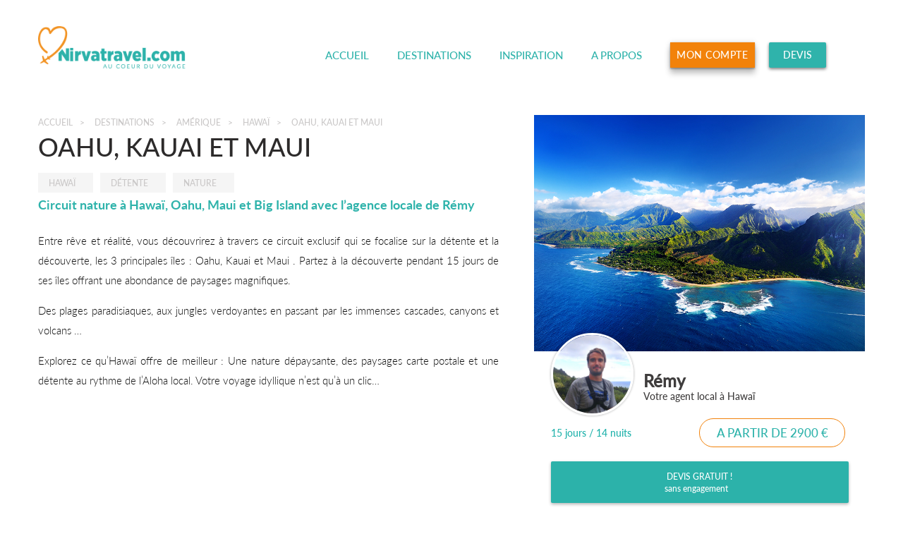

--- FILE ---
content_type: text/html; charset=UTF-8
request_url: https://www.nirvatravel.com/circuit/hawai-oahu-kauai-maui/
body_size: 16748
content:
<!DOCTYPE html>
<html lang="fr">
<head>
	<meta charset="utf-8" />
	<meta content="width=device-width, initial-scale=1.0" name="viewport" />
	<link href="https://fonts.googleapis.com/css?family=ABeeZee&display=swap" rel="stylesheet">
	<title>Circuit de 15 jours à Hawaï : Oahu, Kauai et Maui</title>
	<style>img:is([sizes="auto" i], [sizes^="auto," i]) { contain-intrinsic-size: 3000px 1500px }</style>
	<meta name="description" content="Oahu, Kauai et Maui : un circuit de 15 jours personnalisable en direct avec notre agence locale basée à Hawaï.">
<meta name="robots" content="index, follow, max-snippet:-1, max-image-preview:large, max-video-preview:-1">
<link rel="canonical" href="https://www.nirvatravel.com/circuit/hawai-oahu-kauai-maui/">
<meta property="og:url" content="https://www.nirvatravel.com/circuit/hawai-oahu-kauai-maui/">
<meta property="og:site_name" content="Nirva Travel">
<meta property="og:locale" content="fr_FR">
<meta property="og:type" content="article">
<meta property="article:author" content="">
<meta property="article:publisher" content="">
<meta property="og:title" content="Circuit de 15 jours à Hawaï : Oahu, Kauai et Maui">
<meta property="og:description" content="Oahu, Kauai et Maui : un circuit de 15 jours personnalisable en direct avec notre agence locale basée à Hawaï.">
<meta property="og:image" content="https://www.nirvatravel.com/wp-content/uploads/2020/09/hawai-vue-aerienne-ile-kaui-nirvatravel-voyage.jpg">
<meta property="og:image:secure_url" content="https://www.nirvatravel.com/wp-content/uploads/2020/09/hawai-vue-aerienne-ile-kaui-nirvatravel-voyage.jpg">
<meta property="og:image:width" content="827">
<meta property="og:image:height" content="591">
<meta property="og:image:alt" content="Vue d&#039;avion de l&#039;ile de Kaui, vacances à Hawaï avec Nirvatravel">
<meta property="fb:pages" content="">
<meta property="fb:admins" content="">
<meta property="fb:app_id" content="">
<meta name="twitter:card" content="summary">
<meta name="twitter:site" content="">
<meta name="twitter:creator" content="">
<meta name="twitter:title" content="Circuit de 15 jours à Hawaï : Oahu, Kauai et Maui">
<meta name="twitter:description" content="Oahu, Kauai et Maui : un circuit de 15 jours personnalisable en direct avec notre agence locale basée à Hawaï.">
<meta name="twitter:image" content="https://www.nirvatravel.com/wp-content/uploads/2020/09/hawai-vue-aerienne-ile-kaui-nirvatravel-voyage.jpg">
<link rel='dns-prefetch' href='//cdnjs.cloudflare.com' />
<script type="text/javascript">
/* <![CDATA[ */
window._wpemojiSettings = {"baseUrl":"https:\/\/s.w.org\/images\/core\/emoji\/16.0.1\/72x72\/","ext":".png","svgUrl":"https:\/\/s.w.org\/images\/core\/emoji\/16.0.1\/svg\/","svgExt":".svg","source":{"concatemoji":"https:\/\/www.nirvatravel.com\/wp-includes\/js\/wp-emoji-release.min.js?ver=6.8.3"}};
/*! This file is auto-generated */
!function(s,n){var o,i,e;function c(e){try{var t={supportTests:e,timestamp:(new Date).valueOf()};sessionStorage.setItem(o,JSON.stringify(t))}catch(e){}}function p(e,t,n){e.clearRect(0,0,e.canvas.width,e.canvas.height),e.fillText(t,0,0);var t=new Uint32Array(e.getImageData(0,0,e.canvas.width,e.canvas.height).data),a=(e.clearRect(0,0,e.canvas.width,e.canvas.height),e.fillText(n,0,0),new Uint32Array(e.getImageData(0,0,e.canvas.width,e.canvas.height).data));return t.every(function(e,t){return e===a[t]})}function u(e,t){e.clearRect(0,0,e.canvas.width,e.canvas.height),e.fillText(t,0,0);for(var n=e.getImageData(16,16,1,1),a=0;a<n.data.length;a++)if(0!==n.data[a])return!1;return!0}function f(e,t,n,a){switch(t){case"flag":return n(e,"\ud83c\udff3\ufe0f\u200d\u26a7\ufe0f","\ud83c\udff3\ufe0f\u200b\u26a7\ufe0f")?!1:!n(e,"\ud83c\udde8\ud83c\uddf6","\ud83c\udde8\u200b\ud83c\uddf6")&&!n(e,"\ud83c\udff4\udb40\udc67\udb40\udc62\udb40\udc65\udb40\udc6e\udb40\udc67\udb40\udc7f","\ud83c\udff4\u200b\udb40\udc67\u200b\udb40\udc62\u200b\udb40\udc65\u200b\udb40\udc6e\u200b\udb40\udc67\u200b\udb40\udc7f");case"emoji":return!a(e,"\ud83e\udedf")}return!1}function g(e,t,n,a){var r="undefined"!=typeof WorkerGlobalScope&&self instanceof WorkerGlobalScope?new OffscreenCanvas(300,150):s.createElement("canvas"),o=r.getContext("2d",{willReadFrequently:!0}),i=(o.textBaseline="top",o.font="600 32px Arial",{});return e.forEach(function(e){i[e]=t(o,e,n,a)}),i}function t(e){var t=s.createElement("script");t.src=e,t.defer=!0,s.head.appendChild(t)}"undefined"!=typeof Promise&&(o="wpEmojiSettingsSupports",i=["flag","emoji"],n.supports={everything:!0,everythingExceptFlag:!0},e=new Promise(function(e){s.addEventListener("DOMContentLoaded",e,{once:!0})}),new Promise(function(t){var n=function(){try{var e=JSON.parse(sessionStorage.getItem(o));if("object"==typeof e&&"number"==typeof e.timestamp&&(new Date).valueOf()<e.timestamp+604800&&"object"==typeof e.supportTests)return e.supportTests}catch(e){}return null}();if(!n){if("undefined"!=typeof Worker&&"undefined"!=typeof OffscreenCanvas&&"undefined"!=typeof URL&&URL.createObjectURL&&"undefined"!=typeof Blob)try{var e="postMessage("+g.toString()+"("+[JSON.stringify(i),f.toString(),p.toString(),u.toString()].join(",")+"));",a=new Blob([e],{type:"text/javascript"}),r=new Worker(URL.createObjectURL(a),{name:"wpTestEmojiSupports"});return void(r.onmessage=function(e){c(n=e.data),r.terminate(),t(n)})}catch(e){}c(n=g(i,f,p,u))}t(n)}).then(function(e){for(var t in e)n.supports[t]=e[t],n.supports.everything=n.supports.everything&&n.supports[t],"flag"!==t&&(n.supports.everythingExceptFlag=n.supports.everythingExceptFlag&&n.supports[t]);n.supports.everythingExceptFlag=n.supports.everythingExceptFlag&&!n.supports.flag,n.DOMReady=!1,n.readyCallback=function(){n.DOMReady=!0}}).then(function(){return e}).then(function(){var e;n.supports.everything||(n.readyCallback(),(e=n.source||{}).concatemoji?t(e.concatemoji):e.wpemoji&&e.twemoji&&(t(e.twemoji),t(e.wpemoji)))}))}((window,document),window._wpemojiSettings);
/* ]]> */
</script>
<style id='wp-emoji-styles-inline-css' type='text/css'>

	img.wp-smiley, img.emoji {
		display: inline !important;
		border: none !important;
		box-shadow: none !important;
		height: 1em !important;
		width: 1em !important;
		margin: 0 0.07em !important;
		vertical-align: -0.1em !important;
		background: none !important;
		padding: 0 !important;
	}
</style>
<link rel='stylesheet' id='wp-block-library-css' href='https://www.nirvatravel.com/wp-includes/css/dist/block-library/style.min.css?ver=6.8.3' type='text/css' media='all' />
<style id='classic-theme-styles-inline-css' type='text/css'>
/*! This file is auto-generated */
.wp-block-button__link{color:#fff;background-color:#32373c;border-radius:9999px;box-shadow:none;text-decoration:none;padding:calc(.667em + 2px) calc(1.333em + 2px);font-size:1.125em}.wp-block-file__button{background:#32373c;color:#fff;text-decoration:none}
</style>
<link rel='stylesheet' id='cookiefirst-block-style-css' href='https://www.nirvatravel.com/wp-content/plugins/cookiefirst-gdpr-cookie-consent-banner/includes/block.css?ver=2.0.0' type='text/css' media='all' />
<style id='global-styles-inline-css' type='text/css'>
:root{--wp--preset--aspect-ratio--square: 1;--wp--preset--aspect-ratio--4-3: 4/3;--wp--preset--aspect-ratio--3-4: 3/4;--wp--preset--aspect-ratio--3-2: 3/2;--wp--preset--aspect-ratio--2-3: 2/3;--wp--preset--aspect-ratio--16-9: 16/9;--wp--preset--aspect-ratio--9-16: 9/16;--wp--preset--color--black: #000000;--wp--preset--color--cyan-bluish-gray: #abb8c3;--wp--preset--color--white: #ffffff;--wp--preset--color--pale-pink: #f78da7;--wp--preset--color--vivid-red: #cf2e2e;--wp--preset--color--luminous-vivid-orange: #ff6900;--wp--preset--color--luminous-vivid-amber: #fcb900;--wp--preset--color--light-green-cyan: #7bdcb5;--wp--preset--color--vivid-green-cyan: #00d084;--wp--preset--color--pale-cyan-blue: #8ed1fc;--wp--preset--color--vivid-cyan-blue: #0693e3;--wp--preset--color--vivid-purple: #9b51e0;--wp--preset--gradient--vivid-cyan-blue-to-vivid-purple: linear-gradient(135deg,rgba(6,147,227,1) 0%,rgb(155,81,224) 100%);--wp--preset--gradient--light-green-cyan-to-vivid-green-cyan: linear-gradient(135deg,rgb(122,220,180) 0%,rgb(0,208,130) 100%);--wp--preset--gradient--luminous-vivid-amber-to-luminous-vivid-orange: linear-gradient(135deg,rgba(252,185,0,1) 0%,rgba(255,105,0,1) 100%);--wp--preset--gradient--luminous-vivid-orange-to-vivid-red: linear-gradient(135deg,rgba(255,105,0,1) 0%,rgb(207,46,46) 100%);--wp--preset--gradient--very-light-gray-to-cyan-bluish-gray: linear-gradient(135deg,rgb(238,238,238) 0%,rgb(169,184,195) 100%);--wp--preset--gradient--cool-to-warm-spectrum: linear-gradient(135deg,rgb(74,234,220) 0%,rgb(151,120,209) 20%,rgb(207,42,186) 40%,rgb(238,44,130) 60%,rgb(251,105,98) 80%,rgb(254,248,76) 100%);--wp--preset--gradient--blush-light-purple: linear-gradient(135deg,rgb(255,206,236) 0%,rgb(152,150,240) 100%);--wp--preset--gradient--blush-bordeaux: linear-gradient(135deg,rgb(254,205,165) 0%,rgb(254,45,45) 50%,rgb(107,0,62) 100%);--wp--preset--gradient--luminous-dusk: linear-gradient(135deg,rgb(255,203,112) 0%,rgb(199,81,192) 50%,rgb(65,88,208) 100%);--wp--preset--gradient--pale-ocean: linear-gradient(135deg,rgb(255,245,203) 0%,rgb(182,227,212) 50%,rgb(51,167,181) 100%);--wp--preset--gradient--electric-grass: linear-gradient(135deg,rgb(202,248,128) 0%,rgb(113,206,126) 100%);--wp--preset--gradient--midnight: linear-gradient(135deg,rgb(2,3,129) 0%,rgb(40,116,252) 100%);--wp--preset--font-size--small: 13px;--wp--preset--font-size--medium: 20px;--wp--preset--font-size--large: 36px;--wp--preset--font-size--x-large: 42px;--wp--preset--spacing--20: 0.44rem;--wp--preset--spacing--30: 0.67rem;--wp--preset--spacing--40: 1rem;--wp--preset--spacing--50: 1.5rem;--wp--preset--spacing--60: 2.25rem;--wp--preset--spacing--70: 3.38rem;--wp--preset--spacing--80: 5.06rem;--wp--preset--shadow--natural: 6px 6px 9px rgba(0, 0, 0, 0.2);--wp--preset--shadow--deep: 12px 12px 50px rgba(0, 0, 0, 0.4);--wp--preset--shadow--sharp: 6px 6px 0px rgba(0, 0, 0, 0.2);--wp--preset--shadow--outlined: 6px 6px 0px -3px rgba(255, 255, 255, 1), 6px 6px rgba(0, 0, 0, 1);--wp--preset--shadow--crisp: 6px 6px 0px rgba(0, 0, 0, 1);}:where(.is-layout-flex){gap: 0.5em;}:where(.is-layout-grid){gap: 0.5em;}body .is-layout-flex{display: flex;}.is-layout-flex{flex-wrap: wrap;align-items: center;}.is-layout-flex > :is(*, div){margin: 0;}body .is-layout-grid{display: grid;}.is-layout-grid > :is(*, div){margin: 0;}:where(.wp-block-columns.is-layout-flex){gap: 2em;}:where(.wp-block-columns.is-layout-grid){gap: 2em;}:where(.wp-block-post-template.is-layout-flex){gap: 1.25em;}:where(.wp-block-post-template.is-layout-grid){gap: 1.25em;}.has-black-color{color: var(--wp--preset--color--black) !important;}.has-cyan-bluish-gray-color{color: var(--wp--preset--color--cyan-bluish-gray) !important;}.has-white-color{color: var(--wp--preset--color--white) !important;}.has-pale-pink-color{color: var(--wp--preset--color--pale-pink) !important;}.has-vivid-red-color{color: var(--wp--preset--color--vivid-red) !important;}.has-luminous-vivid-orange-color{color: var(--wp--preset--color--luminous-vivid-orange) !important;}.has-luminous-vivid-amber-color{color: var(--wp--preset--color--luminous-vivid-amber) !important;}.has-light-green-cyan-color{color: var(--wp--preset--color--light-green-cyan) !important;}.has-vivid-green-cyan-color{color: var(--wp--preset--color--vivid-green-cyan) !important;}.has-pale-cyan-blue-color{color: var(--wp--preset--color--pale-cyan-blue) !important;}.has-vivid-cyan-blue-color{color: var(--wp--preset--color--vivid-cyan-blue) !important;}.has-vivid-purple-color{color: var(--wp--preset--color--vivid-purple) !important;}.has-black-background-color{background-color: var(--wp--preset--color--black) !important;}.has-cyan-bluish-gray-background-color{background-color: var(--wp--preset--color--cyan-bluish-gray) !important;}.has-white-background-color{background-color: var(--wp--preset--color--white) !important;}.has-pale-pink-background-color{background-color: var(--wp--preset--color--pale-pink) !important;}.has-vivid-red-background-color{background-color: var(--wp--preset--color--vivid-red) !important;}.has-luminous-vivid-orange-background-color{background-color: var(--wp--preset--color--luminous-vivid-orange) !important;}.has-luminous-vivid-amber-background-color{background-color: var(--wp--preset--color--luminous-vivid-amber) !important;}.has-light-green-cyan-background-color{background-color: var(--wp--preset--color--light-green-cyan) !important;}.has-vivid-green-cyan-background-color{background-color: var(--wp--preset--color--vivid-green-cyan) !important;}.has-pale-cyan-blue-background-color{background-color: var(--wp--preset--color--pale-cyan-blue) !important;}.has-vivid-cyan-blue-background-color{background-color: var(--wp--preset--color--vivid-cyan-blue) !important;}.has-vivid-purple-background-color{background-color: var(--wp--preset--color--vivid-purple) !important;}.has-black-border-color{border-color: var(--wp--preset--color--black) !important;}.has-cyan-bluish-gray-border-color{border-color: var(--wp--preset--color--cyan-bluish-gray) !important;}.has-white-border-color{border-color: var(--wp--preset--color--white) !important;}.has-pale-pink-border-color{border-color: var(--wp--preset--color--pale-pink) !important;}.has-vivid-red-border-color{border-color: var(--wp--preset--color--vivid-red) !important;}.has-luminous-vivid-orange-border-color{border-color: var(--wp--preset--color--luminous-vivid-orange) !important;}.has-luminous-vivid-amber-border-color{border-color: var(--wp--preset--color--luminous-vivid-amber) !important;}.has-light-green-cyan-border-color{border-color: var(--wp--preset--color--light-green-cyan) !important;}.has-vivid-green-cyan-border-color{border-color: var(--wp--preset--color--vivid-green-cyan) !important;}.has-pale-cyan-blue-border-color{border-color: var(--wp--preset--color--pale-cyan-blue) !important;}.has-vivid-cyan-blue-border-color{border-color: var(--wp--preset--color--vivid-cyan-blue) !important;}.has-vivid-purple-border-color{border-color: var(--wp--preset--color--vivid-purple) !important;}.has-vivid-cyan-blue-to-vivid-purple-gradient-background{background: var(--wp--preset--gradient--vivid-cyan-blue-to-vivid-purple) !important;}.has-light-green-cyan-to-vivid-green-cyan-gradient-background{background: var(--wp--preset--gradient--light-green-cyan-to-vivid-green-cyan) !important;}.has-luminous-vivid-amber-to-luminous-vivid-orange-gradient-background{background: var(--wp--preset--gradient--luminous-vivid-amber-to-luminous-vivid-orange) !important;}.has-luminous-vivid-orange-to-vivid-red-gradient-background{background: var(--wp--preset--gradient--luminous-vivid-orange-to-vivid-red) !important;}.has-very-light-gray-to-cyan-bluish-gray-gradient-background{background: var(--wp--preset--gradient--very-light-gray-to-cyan-bluish-gray) !important;}.has-cool-to-warm-spectrum-gradient-background{background: var(--wp--preset--gradient--cool-to-warm-spectrum) !important;}.has-blush-light-purple-gradient-background{background: var(--wp--preset--gradient--blush-light-purple) !important;}.has-blush-bordeaux-gradient-background{background: var(--wp--preset--gradient--blush-bordeaux) !important;}.has-luminous-dusk-gradient-background{background: var(--wp--preset--gradient--luminous-dusk) !important;}.has-pale-ocean-gradient-background{background: var(--wp--preset--gradient--pale-ocean) !important;}.has-electric-grass-gradient-background{background: var(--wp--preset--gradient--electric-grass) !important;}.has-midnight-gradient-background{background: var(--wp--preset--gradient--midnight) !important;}.has-small-font-size{font-size: var(--wp--preset--font-size--small) !important;}.has-medium-font-size{font-size: var(--wp--preset--font-size--medium) !important;}.has-large-font-size{font-size: var(--wp--preset--font-size--large) !important;}.has-x-large-font-size{font-size: var(--wp--preset--font-size--x-large) !important;}
:where(.wp-block-post-template.is-layout-flex){gap: 1.25em;}:where(.wp-block-post-template.is-layout-grid){gap: 1.25em;}
:where(.wp-block-columns.is-layout-flex){gap: 2em;}:where(.wp-block-columns.is-layout-grid){gap: 2em;}
:root :where(.wp-block-pullquote){font-size: 1.5em;line-height: 1.6;}
</style>
<link rel='stylesheet' id='cookiefirst-gdpr-cookie-consent-banner-css' href='https://www.nirvatravel.com/wp-content/plugins/cookiefirst-gdpr-cookie-consent-banner/public/css/cookiefirst-plugin-public.css?ver=2.0.0' type='text/css' media='all' />
<link rel='stylesheet' id='sementic-ui-css' href='https://cdnjs.cloudflare.com/ajax/libs/semantic-ui/2.4.1/semantic.min.css?ver=6.8.3' type='text/css' media='all' />
<link rel='stylesheet' id='select2-css' href='https://cdnjs.cloudflare.com/ajax/libs/select2/4.0.10/css/select2.min.css?ver=6.8.3' type='text/css' media='all' />
<link rel='stylesheet' id='flexislider-css' href='https://cdnjs.cloudflare.com/ajax/libs/flexslider/2.7.2/flexslider.min.css?ver=6.8.3' type='text/css' media='all' />
<link rel='stylesheet' id='owlslider-css' href='https://cdnjs.cloudflare.com/ajax/libs/owl-carousel/1.3.3/owl.carousel.min.css?ver=6.8.3' type='text/css' media='all' />
<link rel='stylesheet' id='main-css' href='https://www.nirvatravel.com/wp-content/themes/nirva/assets/css/styles.css?ver=241025-100630' type='text/css' media='all' />
<link rel='stylesheet' id='responsive-css' href='https://www.nirvatravel.com/wp-content/themes/nirva/assets/css/responsive.css?ver=240325-155730' type='text/css' media='all' />
<link rel='stylesheet' id='wp_mailjet_form_builder_widget-widget-front-styles-css' href='https://www.nirvatravel.com/wp-content/plugins/mailjet-for-wordpress/src/widgetformbuilder/css/front-widget.css?ver=6.1.6' type='text/css' media='all' />
<script type="text/javascript" src="https://www.nirvatravel.com/wp-includes/js/jquery/jquery.min.js?ver=3.7.1" id="jquery-core-js"></script>
<script type="text/javascript" src="https://www.nirvatravel.com/wp-includes/js/jquery/jquery-migrate.min.js?ver=3.4.1" id="jquery-migrate-js"></script>
<script type="text/javascript" src="https://www.nirvatravel.com/wp-content/plugins/cookiefirst-gdpr-cookie-consent-banner/public/js/cookiefirst-plugin-public.js?ver=2.0.0" id="cookiefirst-gdpr-cookie-consent-banner-js"></script>
<script type="text/javascript" src="https://cdnjs.cloudflare.com/ajax/libs/flexslider/2.7.2/jquery.flexslider.min.js?ver=6.8.3" id="flexislider-js"></script>
<script type="text/javascript" src="https://cdnjs.cloudflare.com/ajax/libs/owl-carousel/1.3.3/owl.carousel.min.js?ver=6.8.3" id="owlslider-js"></script>
<script type="text/javascript" src="https://cdnjs.cloudflare.com/ajax/libs/select2/4.0.10/js/select2.min.js?ver=6.8.3" id="select2-js"></script>
<script type="text/javascript" src="https://www.nirvatravel.com/wp-content/themes/nirva/assets/js/script.js?ver=240325-155735" id="custom_js-js"></script>
<link rel="https://api.w.org/" href="https://www.nirvatravel.com/wp-json/" /><link rel="alternate" title="JSON" type="application/json" href="https://www.nirvatravel.com/wp-json/wp/v2/circuit/5907" /><link rel="EditURI" type="application/rsd+xml" title="RSD" href="https://www.nirvatravel.com/xmlrpc.php?rsd" />
<meta name="generator" content="WordPress 6.8.3" />
<link rel='shortlink' href='https://www.nirvatravel.com/?p=5907' />
<link rel="alternate" title="oEmbed (JSON)" type="application/json+oembed" href="https://www.nirvatravel.com/wp-json/oembed/1.0/embed?url=https%3A%2F%2Fwww.nirvatravel.com%2Fcircuit%2Fhawai-oahu-kauai-maui%2F" />
<link rel="alternate" title="oEmbed (XML)" type="text/xml+oembed" href="https://www.nirvatravel.com/wp-json/oembed/1.0/embed?url=https%3A%2F%2Fwww.nirvatravel.com%2Fcircuit%2Fhawai-oahu-kauai-maui%2F&#038;format=xml" />

		<!-- GA Google Analytics @ https://m0n.co/ga -->
		<script async src="https://www.googletagmanager.com/gtag/js?id=UA-40478394-1"></script>
		<script>
			window.dataLayer = window.dataLayer || [];
			function gtag(){dataLayer.push(arguments);}
			gtag('js', new Date());
			gtag('config', 'UA-40478394-1');
		</script>

	<link rel="icon" href="https://www.nirvatravel.com/wp-content/uploads/2020/12/cropped-favicon-32x32.png" sizes="32x32" />
<link rel="icon" href="https://www.nirvatravel.com/wp-content/uploads/2020/12/cropped-favicon-192x192.png" sizes="192x192" />
<link rel="apple-touch-icon" href="https://www.nirvatravel.com/wp-content/uploads/2020/12/cropped-favicon-180x180.png" />
<meta name="msapplication-TileImage" content="https://www.nirvatravel.com/wp-content/uploads/2020/12/cropped-favicon-270x270.png" />
		<style type="text/css" id="wp-custom-css">
			h1, h2, h3, h4 {
	color: #2fb3ac;
}		</style>
		<noscript><style id="rocket-lazyload-nojs-css">.rll-youtube-player, [data-lazy-src]{display:none !important;}</style></noscript>    <script>
    document.addEventListener('DOMContentLoaded', function() {
    (function() {
  // on cible l'objet nav
  let objNav = document.querySelector("header");
  let memoPositionNav = objNav.offsetTop;
  function sticky(){
    // position du curseur au scroll
    var posCurseur = this.pageYOffset;
    // je teste la diff�rence de distance entre le scroll et nav
    if(memoPositionNav-posCurseur<1){
      objNav.style.position = "fixed";
      objNav.style.top = 0;
      objNav.style.zIndex = 999;
      objNav.style.background = "white";
      objNav.style.width = "100%";
      objNav.style.margin = "0 auto";
      objNav.style.borderBottom = "1px solid #2FB3AB";
    }
    if(posCurseur<101){
      objNav.style.position = "relative";
    }
  }
  // evenement
  window.addEventListener("scroll", sticky);
})()
});
    </script>
</head>
<body class="wp-singular circuit-template-default single single-circuit postid-5907 wp-theme-nirva">

<header class="header">
	<div id="top-header">
	<div class="container clearfix">
		<div id="logo">
			<a href="https://www.nirvatravel.com">
                                    <img src="/images/logo-nirva-vert.png" alt="Nirvatravel" />
                			</a>
		</div>
		<div id="nav">
			<strong class="burger-menu">Menu</strong>
			<a href="/devis-voyage/" class="btn-devis">Devis</a>
			<ul id="main-nav">
				<li>
					<a href="https://www.nirvatravel.com" >Accueil</a>
				</li>
				<li>
					<a href="/destinations/" >Destinations</a>
					<ul class="dropmenu">
		<li class="afrique">
		<a href="https://www.nirvatravel.com/destinations/afrique/">
			<img src="https://www.nirvatravel.com/wp-content/uploads/2019/11/picto-afrique.png" alt="afrique" />
		</a>
		<h4><a href="https://www.nirvatravel.com/destinations/afrique/">Afrique</a></h4>
				<ol>
						<li><a href="https://www.nirvatravel.com/destinations/afrique-du-sud/">Afrique du Sud</a></li>
						<li><a href="https://www.nirvatravel.com/destinations/benin/">Bénin</a></li>
						<li><a href="https://www.nirvatravel.com/destinations/botswana/">Botswana</a></li>
						<li><a href="https://www.nirvatravel.com/destinations/cameroun/">Cameroun</a></li>
						<li><a href="https://www.nirvatravel.com/destinations/egypte/">Egypte</a></li>
						<li><a href="https://www.nirvatravel.com/destinations/ethiopie/">Ethiopie</a></li>
						<li><a href="https://www.nirvatravel.com/destinations/ile-maurice/">Île Maurice</a></li>
						<li><a href="https://www.nirvatravel.com/destinations/ile-rodrigues/">Ile Rodrigues</a></li>
						<li><a href="https://www.nirvatravel.com/destinations/kenya/">Kenya</a></li>
						<li><a href="https://www.nirvatravel.com/destinations/madagascar/">Madagascar</a></li>
						<li><a href="https://www.nirvatravel.com/destinations/maroc/">Maroc</a></li>
						<li><a href="https://www.nirvatravel.com/destinations/mozambique/">Mozambique</a></li>
						<li><a href="https://www.nirvatravel.com/destinations/namibie/">Namibie</a></li>
						<li><a href="https://www.nirvatravel.com/destinations/reunion/">Réunion</a></li>
						<li><a href="https://www.nirvatravel.com/destinations/senegal/">Sénégal</a></li>
						<li><a href="https://www.nirvatravel.com/destinations/tanzanie/">Tanzanie</a></li>
						<li><a href="https://www.nirvatravel.com/destinations/zanzibar/">Zanzibar</a></li>
					</ol>
	</li>
		<li class="amerique">
		<a href="https://www.nirvatravel.com/destinations/amerique/">
			<img src="https://www.nirvatravel.com/wp-content/uploads/2019/11/picto-amerique.jpg" alt="amerique" />
		</a>
		<h4><a href="https://www.nirvatravel.com/destinations/amerique/">Amérique</a></h4>
				<ol>
						<li><a href="https://www.nirvatravel.com/destinations/argentine/">Argentine</a></li>
						<li><a href="https://www.nirvatravel.com/destinations/bolivie/">Bolivie</a></li>
						<li><a href="https://www.nirvatravel.com/destinations/bresil/">Brésil</a></li>
						<li><a href="https://www.nirvatravel.com/destinations/canada/">Canada</a></li>
						<li><a href="https://www.nirvatravel.com/destinations/chili/">Chili</a></li>
						<li><a href="https://www.nirvatravel.com/destinations/colombie/">Colombie</a></li>
						<li><a href="https://www.nirvatravel.com/destinations/costa-rica/">Costa Rica</a></li>
						<li><a href="https://www.nirvatravel.com/destinations/equateur/">Equateur</a></li>
						<li><a href="https://www.nirvatravel.com/destinations/etats-unis/">Etats-Unis</a></li>
						<li><a href="https://www.nirvatravel.com/destinations/guatemala/">Guatemala</a></li>
						<li><a href="https://www.nirvatravel.com/destinations/hawai/">Hawaï</a></li>
						<li><a href="https://www.nirvatravel.com/destinations/mexique/">Mexique</a></li>
						<li><a href="https://www.nirvatravel.com/destinations/panama/">Panama</a></li>
						<li><a href="https://www.nirvatravel.com/destinations/perou/">Pérou</a></li>
					</ol>
	</li>
		<li class="asie">
		<a href="https://www.nirvatravel.com/destinations/asie/">
			<img src="https://www.nirvatravel.com/wp-content/uploads/2019/11/picto-asie.png" alt="asie" />
		</a>
		<h4><a href="https://www.nirvatravel.com/destinations/asie/">Asie</a></h4>
				<ol>
						<li><a href="https://www.nirvatravel.com/destinations/bali/">Bali</a></li>
						<li><a href="https://www.nirvatravel.com/destinations/birmanie/">Birmanie</a></li>
						<li><a href="https://www.nirvatravel.com/destinations/cambodge/">Cambodge</a></li>
						<li><a href="https://www.nirvatravel.com/destinations/chine/">Chine</a></li>
						<li><a href="https://www.nirvatravel.com/destinations/coree-du-sud/">Corée du Sud</a></li>
						<li><a href="https://www.nirvatravel.com/destinations/inde/">Inde</a></li>
						<li><a href="https://www.nirvatravel.com/destinations/japon/">Japon</a></li>
						<li><a href="https://www.nirvatravel.com/destinations/kirghizistan/">Kirghizistan</a></li>
						<li><a href="https://www.nirvatravel.com/destinations/laos/">Laos</a></li>
						<li><a href="https://www.nirvatravel.com/destinations/mongolie/">Mongolie</a></li>
						<li><a href="https://www.nirvatravel.com/destinations/ouzbekistan/">Ouzbékistan</a></li>
						<li><a href="https://www.nirvatravel.com/destinations/philippines/">Philippines</a></li>
						<li><a href="https://www.nirvatravel.com/destinations/sri-lanka/">Sri Lanka</a></li>
						<li><a href="https://www.nirvatravel.com/destinations/tadjikistan/">Tadjikistan</a></li>
						<li><a href="https://www.nirvatravel.com/destinations/thailande/">Thaïlande</a></li>
						<li><a href="https://www.nirvatravel.com/destinations/vietnam/">Vietnam</a></li>
					</ol>
	</li>
		<li class="europe">
		<a href="https://www.nirvatravel.com/destinations/europe/">
			<img src="https://www.nirvatravel.com/wp-content/uploads/2019/11/picto-europe.png" alt="europe" />
		</a>
		<h4><a href="https://www.nirvatravel.com/destinations/europe/">Europe</a></h4>
				<ol>
						<li><a href="https://www.nirvatravel.com/destinations/acores/">Açores</a></li>
						<li><a href="https://www.nirvatravel.com/destinations/angleterre/">Angleterre</a></li>
						<li><a href="https://www.nirvatravel.com/destinations/armenie/">Arménie</a></li>
						<li><a href="https://www.nirvatravel.com/destinations/corse/">Corse</a></li>
						<li><a href="https://www.nirvatravel.com/destinations/croatie/">Croatie</a></li>
						<li><a href="https://www.nirvatravel.com/destinations/ecosse/">Ecosse</a></li>
						<li><a href="https://www.nirvatravel.com/destinations/espagne/">Espagne</a></li>
						<li><a href="https://www.nirvatravel.com/destinations/grece/">Grèce</a></li>
						<li><a href="https://www.nirvatravel.com/destinations/irlande/">Irlande</a></li>
						<li><a href="https://www.nirvatravel.com/destinations/islande/">Islande</a></li>
						<li><a href="https://www.nirvatravel.com/destinations/madere/">Madère</a></li>
						<li><a href="https://www.nirvatravel.com/destinations/montenegro/">Monténégro</a></li>
						<li><a href="https://www.nirvatravel.com/destinations/portugal/">Portugal</a></li>
						<li><a href="https://www.nirvatravel.com/destinations/roumanie/">Roumanie</a></li>
						<li><a href="https://www.nirvatravel.com/destinations/russie/">Russie</a></li>
						<li><a href="https://www.nirvatravel.com/destinations/slovenie/">Slovénie</a></li>
						<li><a href="https://www.nirvatravel.com/destinations/turquie/">Turquie</a></li>
					</ol>
	</li>
		<li class="moyen-orient">
		<a href="https://www.nirvatravel.com/destinations/moyen-orient/">
			<img src="https://www.nirvatravel.com/wp-content/uploads/2019/11/picto-moyen-orient.png" alt="moyen-orient" />
		</a>
		<h4><a href="https://www.nirvatravel.com/destinations/moyen-orient/">Moyen orient</a></h4>
				<ol>
						<li><a href="https://www.nirvatravel.com/destinations/emirats-arabes-unis/">Emirats Arabes Unis</a></li>
						<li><a href="https://www.nirvatravel.com/destinations/israel/">Israël</a></li>
						<li><a href="https://www.nirvatravel.com/destinations/jordanie/">Jordanie</a></li>
						<li><a href="https://www.nirvatravel.com/destinations/oman/">Oman</a></li>
						<li><a href="https://www.nirvatravel.com/destinations/qatar/">Qatar</a></li>
					</ol>
	</li>
		<li class="oceanie">
		<a href="https://www.nirvatravel.com/destinations/oceanie/">
			<img src="https://www.nirvatravel.com/wp-content/uploads/2019/11/picto-oceanie.png" alt="oceanie" />
		</a>
		<h4><a href="https://www.nirvatravel.com/destinations/oceanie/">Océanie</a></h4>
				<ol>
						<li><a href="https://www.nirvatravel.com/destinations/australie/">Australie</a></li>
						<li><a href="https://www.nirvatravel.com/destinations/nouvelle-zelande/">Nouvelle Zélande</a></li>
					</ol>
	</li>
	</ul>				</li>
				<li>
					<a href="/inspiration/" >Inspiration</a>
                    <ul class="dropmenu2">
    <div class="drop1">
      <p class="drop1titre">Découvrez nos idées de voyage...</p>
      <img src="/images/ordi.png" />
      <p class="drop1titre2">Vous préférez voyager :</p>
      <ul>
            <li>
      <a href="https://www.nirvatravel.com/themes/detente/">
      Détente      </a>
      </li>
            <li>
      <a href="https://www.nirvatravel.com/themes/en-famille/">
      En famille      </a>
      </li>
            <li>
      <a href="https://www.nirvatravel.com/themes/en-couple/">
      En couple      </a>
      </li>
            <li>
      <a href="https://www.nirvatravel.com/themes/hors-des-sentiers-battus/">
      Hors des sentiers battus      </a>
      </li>
            <li>
      <a href="https://www.nirvatravel.com/themes/culturel/">
      Culturel      </a>
      </li>
            <li>
      <a href="https://www.nirvatravel.com/themes/voyage-de-luxe/">
      Luxe &amp; charme      </a>
      </li>
            <li>
      <a href="https://www.nirvatravel.com/themes/voyage-rencontre-et-vie-locale/">
      Rencontre et vie locale      </a>
      </li>
            <li>
      <a href="https://www.nirvatravel.com/themes/safari/">
      Safari      </a>
      </li>
            <li>
      <a href="https://www.nirvatravel.com/themes/trek-et-randonnees/">
      Trek et randonnées      </a>
      </li>
            <li>
      <a href="https://www.nirvatravel.com/themes/voyage-de-noces/">
      Voyage de noces      </a>
      </li>
            <li>
      <a href="https://www.nirvatravel.com/themes/voyage-nature/">
      Nature      </a>
      </li>
            <li>
      <a href="https://www.nirvatravel.com/themes/autotour/">
      Autotour      </a>
      </li>
            <li>
      <a href="https://www.nirvatravel.com/themes/entre-amis/">
      Entre amis      </a>
      </li>
            <li>
      <a href="https://www.nirvatravel.com/themes/sportif/">
      Sportif      </a>
      </li>
            <li>
      <a href="https://www.nirvatravel.com/themes/week-end/">
      Partir en Week-end      </a>
      </li>
            </ul>
      <p class="drop1titre2">Quelle durée :</p>
      <ul>
            <li>
      <a href="https://www.nirvatravel.com/themes/moins-1-semaine/">
      Partir moins de une semaine      </a>
      </li>
            <li>
      <a href="https://www.nirvatravel.com/themes/de-1-a-2-semaines/">
      Partir de 1 à 2 semaines      </a>
      </li>
            <li>
      <a href="https://www.nirvatravel.com/themes/de-2-semaines/">
      Partir + de 2 semaines      </a>
      </li>
            </ul>
    </div>
    <div class="drop2">
      <p class="drop1titre">&nbsp;</p>
      <img src="/images/thumbnail_oiseau.png" />
      <p class="drop1titre2">Quand partir :</p>
      <ul>
      <li><a href="https://www.nirvatravel.com/ou-partir-en-janvier/">En janvier</a></li><li><a href="https://www.nirvatravel.com/ou-partir-en-fevrier/">En février</a></li><li><a href="https://www.nirvatravel.com/ou-partir-en-mars/">En mars</a></li>
      <li><a href="https://www.nirvatravel.com/ou-partir-en-avril/">En avril</a></li><li><a href="https://www.nirvatravel.com/ou-partir-en-mai/">En mai</a></li><li><a href="https://www.nirvatravel.com/ou-partir-en-juin/">En juin</a></li>
      <li><a href="https://www.nirvatravel.com/ou-partir-en-juillet/">En juillet</a></li><li><a href="https://www.nirvatravel.com/ou-partir-en-aout/">En août</a></li><li><a href="https://www.nirvatravel.com/ou-partir-en-septembre/">En septembre</a></li>
      <li><a href="https://www.nirvatravel.com/ou-partir-en-octobre/">En octobre</a></li><li><a href="https://www.nirvatravel.com/ou-partir-en-novembre/">En novembre</a></li><li><a href="https://www.nirvatravel.com/ou-partir-en-decembre/">En décembre</a></li>
      </ul>
      <img src="/images/avion-symbol.png" alt="" class="imgAbs">          
      <h4><li class="btn-account textAbs"><a href="/inspiration/">Voir toutes nos id&eacute;es de voyages</a></li></h4>
    </div>
</ul>				</li>
				<li>
					<a href="/a-propos/" >A propos</a>
				</li>
				<li class="btn-account">
                    					    <a href="#mon-compte" class="login-link">Mon compte</a>
                    				</li>
				<li class="btn-devis">
					<a href="/devis-voyage/">Devis</a>
				</li>
			</ul>
		</div>
	</div>
</div></header>
<script type="application/ld+json"> {
"@context": "http://schema.org/", "@type": "Product",
"name": "Oahu, Kauai et Maui",
"image": "https://i0.wp.com/www.nirvatravel.com/wp-content/uploads/2020/09/hawai-vue-aerienne-ile-kaui-nirvatravel-voyage.jpg?w=469", "description": "Circuit nature à Hawaï, Oahu, Maui et Big Island avec l'agence locale de Rémy
Entre rêve et réalité, vous découvrirez à travers ce circuit exclusif qui se focalise sur la détente et la découverte, les 3 principales îles : Oahu, Kauai et Maui . Partez à la découverte pendant 15 jours de ses îles offrant une abondance de paysages magnifiques.

Des plages paradisiaques, aux jungles verdoyantes en passant par les immenses cascades, canyons et volcans …

Explorez ce qu’Hawaï offre de meilleur : Une nature dépaysante, des paysages carte postale et une détente au rythme de l’Aloha local. Votre voyage idyllique n’est qu’à un clic…", "brand": "Nirva Travel",
"offers": {
"@type": "Offer",
"url": "/circuit/hawai-oahu-kauai-maui/",
"priceCurrency": "EUR",
"price": "2900",
"availability": "http://schema.org/InStock"
  } }
</script>
<script>
    var markers = [];
</script>
<script type="application/ld+json"> {
"@context": "http://schema.org/", "@type": "BreadcrumbList", "itemListElement": [
		{
		"@type": "ListItem",
		"position": "1",
		"item": {
		"@id": "https://www.nirvatravel.com/",
				"name": "Accueil"
			}
		}, {
			"@type": "ListItem",
			"position": "2",
			"item": {
		"@id": "/destinations/",
		"name": "Destinations" }
		}, 
					{
			"@type": "ListItem",
			"position": "3",
			"item": {
		"@id": "https://www.nirvatravel.com/destinations/amerique/",
		"name": "Amérique" }
		}
							{
			"@type": "ListItem",
			"position": "3",
			"item": {
		"@id": "https://www.nirvatravel.com/destinations/hawai/",
		"name": "Hawaï" }
		}
				, {
			"@type": "ListItem",
			"position": "4",
			"item": {
		"@id": "/circuit/hawai-oahu-kauai-maui/",
		"name": "Oahu, Kauai et Maui" }
		}
	]
}
</script>
<div class="breadcrumb breadcrumb-circuit">
	<div class="container">
		<div class="clearfix">
			<div class="col-7" id="b-circuit">
				<a href="/">Accueil</a><span>&gt;</span>
				<a href="/destinations/">Destinations</a><span>&gt;</span>
                				<a href="https://www.nirvatravel.com/destinations/amerique/">Amérique</a><span>&gt;</span>
                                				<a href="https://www.nirvatravel.com/destinations/hawai/">Hawaï</a><span>&gt;</span>
                				<span>Oahu, Kauai et Maui</span>

				<h1 class="text-uppercase">Oahu, Kauai et Maui</h1>

				<ul>
										<li>
                        <a href="https://www.nirvatravel.com/destinations/hawai/">Hawaï</a>
					</li>
                                                            					<li>
						<a href="https://www.nirvatravel.com/themes/detente/">Détente</a>
					</li>
                    					<li>
						<a href="https://www.nirvatravel.com/themes/voyage-nature/">Nature</a>
					</li>
                                        				</ul>

				<h2>Circuit nature à Hawaï, Oahu, Maui et Big Island avec l&#8217;agence locale de Rémy</h2>
<p>Entre rêve et réalité, vous découvrirez à travers ce circuit exclusif qui se focalise sur la détente et la découverte, les 3 principales îles : Oahu, Kauai et Maui . Partez à la découverte pendant 15 jours de ses îles offrant une abondance de paysages magnifiques.</p>
<p>Des plages paradisiaques, aux jungles verdoyantes en passant par les immenses cascades, canyons et volcans …</p>
<p>Explorez ce qu’Hawaï offre de meilleur : Une nature dépaysante, des paysages carte postale et une détente au rythme de l’Aloha local. Votre voyage idyllique n’est qu’à un clic…</p>

			</div>
			<div class="col-5" id="b-content">
				                <img src="https://www.nirvatravel.com/wp-content/uploads/2020/09/hawai-vue-aerienne-ile-kaui-nirvatravel-voyage.jpg" style="width:469px;" alt="Vue d'avion de l'ile de Kaui, vacances à Hawaï avec Nirvatravel" class="pdc">
				<ul class="agent-grid">
					<li class="picto-agent">
                        						<img src="https://www.nirvatravel.com/wp-content/uploads/2020/07/remy-agent-local-etats-unis-hawai-nirvatravel-1.jpg" style="height:117px;width:117px;" alt="Rémy" width="117" height="117" />
					</li>
					<li>
						<strong>Rémy</strong>
						<span>Votre agent local à Hawaï</span>
					</li>
				</ul>
				<div class="bloc-details">
					<ul id="devis-jours">
						<li>
														<span>15 jours / 14 nuits</span>
						</li>
                        						<li>
							<a href="#details-tarif" class="btn-details scroll-me">A partir de 2900 €</a>
						</li>
                        					</ul>
					<a href="/devis-voyage/?c=5907" class="btn-devis-free">Devis gratuit !<span class="text-lower">sans engagement</span></a>
				</div>
			</div>
		</div>

	</div>
</div>

<div class="bloc-filter">
	<div class="container">
		<ul>
			<li class="active">
				<a href="#resume" class="resume scroll-me">Résumé du voyage</a>
			</li>
			<li>
				<a href="#details-jour-par-jour" class="details scroll-me">Détails jour par jour</a>
			</li>
			<li>
				<a href="#details-tarif" class="tarifs scroll-me">Détails Tarif</a>
			</li>
		</ul>
	</div>
</div>

<div class="bloc-prefere" id="resume">
	<div class="container">
		<h3 class="dcouvrezto">Les étapes de votre voyage à Hawaï</h3>
		<div class="bloc-slider">
            <div class="owl-carousel owl-theme">
					                    <div class="item">
                            <img src="https://www.nirvatravel.com/wp-content/uploads/2020/09/ile-oahu-plage-waikiki-hawai.jpg"  style="height:280px;width:324px;" />
                            <div class="desc-step">
							<span>Jour</span>
							<strong>1</strong>
							<p>Arrivée à Honolulu</p>
						</div>
			    	</div>
					                    <div class="item">
                            <img src="https://www.nirvatravel.com/wp-content/uploads/2020/09/oahu-diamond-head-honolulu-hawai.jpg"  style="height:280px;width:324px;" />
                            <div class="desc-step">
							<span>Jour</span>
							<strong>2</strong>
							<p>Découverte de l'ile de Oahu</p>
						</div>
			    	</div>
					                    <div class="item">
                            <img src="https://www.nirvatravel.com/wp-content/uploads/2020/09/ile-ohau-vagues-cote-nord.jpg"  style="height:280px;width:324px;" />
                            <div class="desc-step">
							<span>Jour</span>
							<strong>3</strong>
							<p>Découverte de la côte Nord d'Oahu</p>
						</div>
			    	</div>
					                    <div class="item">
                            <img src="https://www.nirvatravel.com/wp-content/uploads/2020/09/oahu-north-shore-hawai.jpg"  style="height:280px;width:324px;" />
                            <div class="desc-step">
							<span>Jour</span>
							<strong>4</strong>
							<p>Découverte de la baie de Hanauma sur l'ile d'Oahu</p>
						</div>
			    	</div>
					                    <div class="item">
                            <img src="https://www.nirvatravel.com/wp-content/uploads/2020/09/oahu-kualoa-ranch-hawai.jpg"  style="height:280px;width:324px;" />
                            <div class="desc-step">
							<span>Jour</span>
							<strong>5</strong>
							<p>Direction le Nord Est de l'ile d'Oahu</p>
						</div>
			    	</div>
					                    <div class="item">
                            <img src="https://www.nirvatravel.com/wp-content/uploads/2020/09/kaui-ile-double-cascades-de-wailua.jpg"  style="height:280px;width:324px;" />
                            <div class="desc-step">
							<span>Jour</span>
							<strong>6</strong>
							<p>Vol Oahu - l'ile de Kauai</p>
						</div>
			    	</div>
					                    <div class="item">
                            <img src="https://www.nirvatravel.com/wp-content/uploads/2020/09/plage-kaanapali-ile-maui-hawai.jpg"  style="height:280px;width:324px;" />
                            <div class="desc-step">
							<span>Jour</span>
							<strong>7</strong>
							<p>Découverte de la cote Est de l'ile de Kauai</p>
						</div>
			    	</div>
					                    <div class="item">
                            <img src="https://www.nirvatravel.com/wp-content/uploads/2020/09/Kauai-kalalau-trail-hawai.jpg"  style="height:280px;width:324px;" />
                            <div class="desc-step">
							<span>Jour</span>
							<strong>8</strong>
							<p>Le Kalalau Trail au Nord de l'ile de Kauai</p>
						</div>
			    	</div>
					                    <div class="item">
                            <img src="https://www.nirvatravel.com/wp-content/uploads/2020/09/ile-kauai-cote-de-na-pali-1.jpg"  style="height:280px;width:324px;" />
                            <div class="desc-step">
							<span>Jour</span>
							<strong>9</strong>
							<p>Découverte de la côte de Na Pali sur l'ile de Kauai</p>
						</div>
			    	</div>
					                    <div class="item">
                            <img src="https://www.nirvatravel.com/wp-content/uploads/2020/09/waimea-canyon-kauai-hawai.jpg"  style="height:280px;width:324px;" />
                            <div class="desc-step">
							<span>Jour</span>
							<strong>10</strong>
							<p>Waimea Canyon sur l'ile de Kauai</p>
						</div>
			    	</div>
					                    <div class="item">
                            <img src="https://www.nirvatravel.com/wp-content/uploads/2020/09/hawai-ile-maui.jpg"  style="height:280px;width:324px;" />
                            <div class="desc-step">
							<span>Jour</span>
							<strong>11</strong>
							<p>Vol Kauai - Ile de Maui </p>
						</div>
			    	</div>
					                    <div class="item">
                            <img src="https://www.nirvatravel.com/wp-content/uploads/2020/09/parc-national-haleakala-volcans-maui-hawai.jpg"  style="height:280px;width:324px;" />
                            <div class="desc-step">
							<span>Jour</span>
							<strong>12</strong>
							<p>Randonnée dans le Parc National Haleakala</p>
						</div>
			    	</div>
					                    <div class="item">
                            <img src="https://www.nirvatravel.com/wp-content/uploads/2020/09/maui-ile-cote-ouest-plage.jpg"  style="height:280px;width:324px;" />
                            <div class="desc-step">
							<span>Jour</span>
							<strong>13</strong>
							<p>Découverte de la côte Ouest de Maui</p>
						</div>
			    	</div>
					                    <div class="item">
                            <img src="https://www.nirvatravel.com/wp-content/uploads/2020/09/maui-route-hana-hawai.jpg"  style="height:280px;width:324px;" />
                            <div class="desc-step">
							<span>Jour</span>
							<strong>14</strong>
							<p>Découvrez la route côtière de Hana sur l'ile de Maui</p>
						</div>
			    	</div>
					                    <div class="item">
                            <img src="https://www.nirvatravel.com/wp-content/uploads/2020/03/avion-1-scaled.jpg"  style="height:280px;width:324px;" />
                            <div class="desc-step">
							<span>Jour</span>
							<strong>15</strong>
							<p>Vol retour</p>
						</div>
			    	</div>
					            </div>
		</div>
	</div>
</div>

<div class="bloc-maps-circuit">
	<div class="container">
		<div id="map" style="height: 300px;"></div>
	</div>
</div>

<div class="bloc-details-circuit" id="details-jour-par-jour">
	<div class="container">
		<h3 class="bloc-title">Détails de votre circuit à Hawaï</h3>

		
		<div class="day-circuit clearfix">
			<div class="col-4">
				<a href="https://www.nirvatravel.com/wp-content/uploads/2020/09/ile-oahu-plage-waikiki-hawai.jpg">
					<img src="https://www.nirvatravel.com/wp-content/uploads/2020/09/ile-oahu-plage-waikiki-hawai.jpg" alt="Arrivée à Honolulu" />
				</a>
			</div>
			<div class="col-8">
				<strong>Jour 1</strong>
				<span>Arrivée à Honolulu</span>
				<p>A votre arrivée, prise en charge de la voiture de location à l’aéroport de <strong>Honolulu</strong> et première soirée à votre hôtel.</p>
<p>Nuit à l’hôtel Aqua Oasis 3*.</p>
			</div>
		</div>
                    <script>
                markers.push({
                    lat: 21.3069444,
                    lng: -157.8583333,
                    title: 'Arrivée à Honolulu'
                });
            </script>

		
		<div class="day-circuit clearfix">
			<div class="col-4">
				<a href="https://www.nirvatravel.com/wp-content/uploads/2020/09/oahu-diamond-head-honolulu-hawai.jpg">
					<img src="https://www.nirvatravel.com/wp-content/uploads/2020/09/oahu-diamond-head-honolulu-hawai.jpg" alt="Découverte de l'ile de Oahu" />
				</a>
			</div>
			<div class="col-8">
				<strong>Jour 2</strong>
				<span>Découverte de l'ile de Oahu</span>
				<p>Pour votre première journée sur la magnifique île d’Oahu vous visiterez la ville d’Honolulu avec sa légendaire avenue<strong> Waikiki</strong> au bord de la plage au sable fin. Relaxez-vous sur ses plages calmes avec une vue sur le célèbre Diamond Head.</p>
<p>Si vous souhaitez faire une randonnée dans la jungle, à proximité de votre hôtel, partez découvrir les cascades de Manoa !</p>
<p>Nuit à l’hôtel Aqua Oasis 3*.</p>
			</div>
		</div>
                    <script>
                markers.push({
                    lat: 21.2822932,
                    lng: -157.8310083,
                    title: 'Découverte de l\'ile de Oahu'
                });
            </script>

		
		<div class="day-circuit clearfix">
			<div class="col-4">
				<a href="https://www.nirvatravel.com/wp-content/uploads/2020/09/ile-ohau-vagues-cote-nord.jpg">
					<img src="https://www.nirvatravel.com/wp-content/uploads/2020/09/ile-ohau-vagues-cote-nord.jpg" alt="Découverte de la côte Nord d'Oahu" />
				</a>
			</div>
			<div class="col-8">
				<strong>Jour 3</strong>
				<span>Découverte de la côte Nord d'Oahu</span>
				<p>Partez à la découverte des immenses vagues de la côte nord. Entre ses plages remplis de surfeurs, ses points d’eaux où vous pouvez faire de la plongée et observer sa vie marine, la côte nord d’Oahu est magique et 100% nature.</p>
<p>En fin de journée, observez le couché de soleil au célèbre <strong>Ka’ena Point</strong>. Sublime !</p>
<p>Nuit à l’hôtel Aqua Oasis 3*.</p>
			</div>
		</div>
                    <script>
                markers.push({
                    lat: 20.9138889,
                    lng: -157.0594444,
                    title: 'Découverte de la côte Nord d\'Oahu'
                });
            </script>

		
		<div class="day-circuit clearfix">
			<div class="col-4">
				<a href="https://www.nirvatravel.com/wp-content/uploads/2020/09/oahu-north-shore-hawai.jpg">
					<img src="https://www.nirvatravel.com/wp-content/uploads/2020/09/oahu-north-shore-hawai.jpg" alt="Découverte de la baie de Hanauma sur l'ile d'Oahu" />
				</a>
			</div>
			<div class="col-8">
				<strong>Jour 4</strong>
				<span>Découverte de la baie de Hanauma sur l'ile d'Oahu</span>
				<p>Aujourd’hui partez à la découverte de la magnifique<strong> baie de Hanauma</strong> avec ses coraux et tortues marines sauvages. Si vous êtes sportif et souhaitez dépasser vos limites, montez tout en haut du Koko Cratère. L’exercice intense vaut la vue sublime que vous y verrez.</p>
<p>En fin d’après midi, visitez le célèbre phare de Makapu’u Point, dépaysement garanti !</p>
<p>Nuit à l’hôtel Aqua Oasis 3*.</p>
			</div>
		</div>
                    <script>
                markers.push({
                    lat: 21.2690358,
                    lng: -157.6937919,
                    title: 'Découverte de la baie de Hanauma sur l\'ile d\'Oahu'
                });
            </script>

		
		<div class="day-circuit clearfix">
			<div class="col-4">
				<a href="https://www.nirvatravel.com/wp-content/uploads/2020/09/oahu-kualoa-ranch-hawai.jpg">
					<img src="https://www.nirvatravel.com/wp-content/uploads/2020/09/oahu-kualoa-ranch-hawai.jpg" alt="Direction le Nord Est de l'ile d'Oahu" />
				</a>
			</div>
			<div class="col-8">
				<strong>Jour 5</strong>
				<span>Direction le Nord Est de l'ile d'Oahu</span>
				<p>Découvrez aujourd’hui le nord est de l’île avec son célèbre <strong>Kualoa Ranch</strong> où des dizaines de films, séries ont été tournées.</p>
<p>Découvrez la vallée sacrée en 4&#215;4 ou quad pour plus de sensations ! Relaxez-vous également sur les plages paradisiaques autour de cette vallée.</p>
<p>En retournant vers Honolulu, arrêtez-vous aux différents points de vue qu’offre la route.</p>
<p>Nuit à l’hôtel Aqua Oasis 3*.</p>
			</div>
		</div>
                    <script>
                markers.push({
                    lat: 21.5206575,
                    lng: -157.8372609,
                    title: 'Direction le Nord Est de l\'ile d\'Oahu'
                });
            </script>

		
		<div class="day-circuit clearfix">
			<div class="col-4">
				<a href="https://www.nirvatravel.com/wp-content/uploads/2020/09/kaui-ile-double-cascades-de-wailua.jpg">
					<img src="https://www.nirvatravel.com/wp-content/uploads/2020/09/kaui-ile-double-cascades-de-wailua.jpg" alt="Vol Oahu - l'ile de Kauai" />
				</a>
			</div>
			<div class="col-8">
				<strong>Jour 6</strong>
				<span>Vol Oahu - l'ile de Kauai</span>
				<p>Une fois après déposé votre voiture de location à l’aéroport d’Honolulu, vous prendrez l’avion pour atterrir sur l’île « Jardin ». Son surnom prendra tous son sens pendant ces 5 jours d’exploration.</p>
<p>Relaxez-vous aujourd’hui autour de la piscine de votre hôtel ou sur les plages de la côte est. Si la curiosité de cette ville est trop forte, allez découvrir les célèbres doubles <strong>cascades de Wailua</strong>. Un arc en ciel sera probablement au rendez-vous !</p>
<p>Nuit à l’hôtel Banyan Harbor 3*.</p>
			</div>
		</div>
                    <script>
                markers.push({
                    lat: 22.0345722,
                    lng: -159.3789015,
                    title: 'Vol Oahu - l\'ile de Kauai'
                });
            </script>

		
		<div class="day-circuit clearfix">
			<div class="col-4">
				<a href="https://www.nirvatravel.com/wp-content/uploads/2020/09/plage-kaanapali-ile-maui-hawai.jpg">
					<img src="https://www.nirvatravel.com/wp-content/uploads/2020/09/plage-kaanapali-ile-maui-hawai.jpg" alt="Découverte de la cote Est de l'ile de Kauai" />
				</a>
			</div>
			<div class="col-8">
				<strong>Jour 7</strong>
				<span>Découverte de la cote Est de l'ile de Kauai</span>
				<p>Aujourd’hui explorez les alentours de la côte Est où votre hôtel se situe. Vous y découvrirez la célèbre <strong>grotte de Fern</strong> ainsi que les cascades d’Oapaeka’a.</p>
<p>Finissez votre journée sur la charmante plage de Larsen. Si vous gardez l’œil ouvert, vous y verrez des otaries dormirent sur la plage ou dans les bois.</p>
<p>Nuit à l’hôtel Banyan Harbor 3*.</p>
			</div>
		</div>
                    <script>
                markers.push({
                    lat: 22.0395109,
                    lng: -159.3592349,
                    title: 'Découverte de la cote Est de l\'ile de Kauai'
                });
            </script>

		
		<div class="day-circuit clearfix">
			<div class="col-4">
				<a href="https://www.nirvatravel.com/wp-content/uploads/2020/09/Kauai-kalalau-trail-hawai.jpg">
					<img src="https://www.nirvatravel.com/wp-content/uploads/2020/09/Kauai-kalalau-trail-hawai.jpg" alt="Le Kalalau Trail au Nord de l'ile de Kauai" />
				</a>
			</div>
			<div class="col-8">
				<strong>Jour 8</strong>
				<span>Le Kalalau Trail au Nord de l'ile de Kauai</span>
				<p>L’île de Kaui vous surprendra aujourd’hui à travers les paysages paradisiaques qu’elle offre. En vous dirigeant vers le nord de l’île, vous pourrez déjà observer sa jungle tropicale et ses sommets avec ses cascades en arrière-plan.</p>
<p>Relaxez-vous sur la <strong>plage de Kauapea</strong> et visiter en fin de matinée le charmant Hanalei Pier. On se croirait dans un film de Jurassic Park ! Dans l’après midi continuez la visite relaxante des plages de Ke’e et d’Haena.</p>
<p>Vous pourrez y faire de la plongée et nager avec les poissons multicolores. Si vous êtes passionné de randonnée, le <strong>Kalalau Trail</strong> est à faire (quelques heures).</p>
<p>Nuit à l’hôtel Banyan Harbor 3*.</p>
			</div>
		</div>
                    <script>
                markers.push({
                    lat: 22.2236885,
                    lng: -159.411176,
                    title: 'Le Kalalau Trail au Nord de l\'ile de Kauai'
                });
            </script>

		
		<div class="day-circuit clearfix">
			<div class="col-4">
				<a href="https://www.nirvatravel.com/wp-content/uploads/2020/09/ile-kauai-cote-de-na-pali-1.jpg">
					<img src="https://www.nirvatravel.com/wp-content/uploads/2020/09/ile-kauai-cote-de-na-pali-1.jpg" alt="Découverte de la côte de Na Pali sur l'ile de Kauai" />
				</a>
			</div>
			<div class="col-8">
				<strong>Jour 9</strong>
				<span>Découverte de la côte de Na Pali sur l'ile de Kauai</span>
				<p>Après avoir visiter l’île à pied et en voiture, découvrez-la en hélicoptère, petit avion ou encore en bateau. Partez-donc à la découverte de la majestueuse <strong>côte de Na Pali</strong>. Si vous optez pour sa découverte en bateau, des dauphins joueurs vous suivront très probablement.</p>
<p>Quelque se soit le moyen pour découvrir cette côte, cette expérience sera gravée à jamais dans vos plus beaux souvenirs.</p>
<p>Nuit à l’hôtel Banyan Harbor 3*.</p>
			</div>
		</div>
                    <script>
                markers.push({
                    lat: 22.1667399,
                    lng: -159.6392441,
                    title: 'Découverte de la côte de Na Pali sur l\'ile de Kauai'
                });
            </script>

		
		<div class="day-circuit clearfix">
			<div class="col-4">
				<a href="https://www.nirvatravel.com/wp-content/uploads/2020/09/waimea-canyon-kauai-hawai.jpg">
					<img src="https://www.nirvatravel.com/wp-content/uploads/2020/09/waimea-canyon-kauai-hawai.jpg" alt="Waimea Canyon sur l'ile de Kauai" />
				</a>
			</div>
			<div class="col-8">
				<strong>Jour 10</strong>
				<span>Waimea Canyon sur l'ile de Kauai</span>
				<p>Découvrez aujourd’hui le célèbre parc de <strong>Waimea Canyon</strong>. Surnommé « Le Grand Canyon du Pacifique » , il offre une multitude de vues magnifiques et des randonnées pour tout profil.</p>
<p>Ne manquez pas aujourd’hui le point de vue de Pu’u O Kila et de Kalalau. La vue sur la vallée surplombant l’océan est tout simplement à couper le souffle.</p>
<p>Nuit à l’hôtel Banyan Harbor 3*.</p>
			</div>
		</div>
                    <script>
                markers.push({
                    lat: 22.107287,
                    lng: -159.675721,
                    title: 'Waimea Canyon sur l\'ile de Kauai'
                });
            </script>

		
		<div class="day-circuit clearfix">
			<div class="col-4">
				<a href="https://www.nirvatravel.com/wp-content/uploads/2020/09/hawai-ile-maui.jpg">
					<img src="https://www.nirvatravel.com/wp-content/uploads/2020/09/hawai-ile-maui.jpg" alt="Vol Kauai - Ile de Maui " />
				</a>
			</div>
			<div class="col-8">
				<strong>Jour 11</strong>
				<span>Vol Kauai - Ile de Maui </span>
				<p>Après le dépôt de la voiture à l’aéroport, vous prendrez l’avion pour atterrir sur <strong>l’île paradisiaque de Maui. </strong></p>
<p>Déposez vos valises dans votre hôtel et profitez de la journée pour vous relaxer au bord de la piscine ou à la plage.</p>
<p>Nuit à l’hôtel Kamaole Sands 3*.</p>
			</div>
		</div>
                    <script>
                markers.push({
                    lat: 20.712486,
                    lng: -156.445291,
                    title: 'Vol Kauai - Ile de Maui '
                });
            </script>

		
		<div class="day-circuit clearfix">
			<div class="col-4">
				<a href="https://www.nirvatravel.com/wp-content/uploads/2020/09/parc-national-haleakala-volcans-maui-hawai.jpg">
					<img src="https://www.nirvatravel.com/wp-content/uploads/2020/09/parc-national-haleakala-volcans-maui-hawai.jpg" alt="Randonnée dans le Parc National Haleakala" />
				</a>
			</div>
			<div class="col-8">
				<strong>Jour 12</strong>
				<span>Randonnée dans le Parc National Haleakala</span>
				<p>Levez-vous très tôt afin de franchir de monter au sommet des volcans du célèbre <strong>parc national Haleakala</strong>. Vous y verrez le majestueux lever de soleil. Découvrez le reste de la journée les autres sommets du parc.</p>
<p>Observez également le coucher du soleil dans le parc, c’est époustouflant !</p>
<p>Nuit à l’hôtel Kamaole Sands 3*.</p>
			</div>
		</div>
                    <script>
                markers.push({
                    lat: 20.7203826,
                    lng: -156.1551524,
                    title: 'Randonnée dans le Parc National Haleakala'
                });
            </script>

		
		<div class="day-circuit clearfix">
			<div class="col-4">
				<a href="https://www.nirvatravel.com/wp-content/uploads/2020/09/maui-ile-cote-ouest-plage.jpg">
					<img src="https://www.nirvatravel.com/wp-content/uploads/2020/09/maui-ile-cote-ouest-plage.jpg" alt="Découverte de la côte Ouest de Maui" />
				</a>
			</div>
			<div class="col-8">
				<strong>Jour 13</strong>
				<span>Découverte de la côte Ouest de Maui</span>
				<p>En route vers la côte ouest avec ses villages côtiers avec une atmosphère 100% tropical des îles. Relaxez-vous également sur les magnifiques plages de la côte.</p>
<p>Si vous souhaitez faire des randonnées, allez découvrir le <strong>Waihee Ridge Trail</strong>, dépaysement garanti !</p>
<p>Nuit à l’hôtel Kamaole Sands 3*.</p>
			</div>
		</div>
                    <script>
                markers.push({
                    lat: 20.9529323,
                    lng: -156.5316222,
                    title: 'Découverte de la côte Ouest de Maui'
                });
            </script>

		
		<div class="day-circuit clearfix">
			<div class="col-4">
				<a href="https://www.nirvatravel.com/wp-content/uploads/2020/09/maui-route-hana-hawai.jpg">
					<img src="https://www.nirvatravel.com/wp-content/uploads/2020/09/maui-route-hana-hawai.jpg" alt="Découvrez la route côtière de Hana sur l'ile de Maui" />
				</a>
			</div>
			<div class="col-8">
				<strong>Jour 14</strong>
				<span>Découvrez la route côtière de Hana sur l'ile de Maui</span>
				<p>Partez à la découverte des cascades en prenant l’une des routes ayant le plus de virage au monde : la célèbre route vers Hana. Une fois arrivé à Hana, baignez-vous sur la majestueuse <strong>plage de Kaihalulu</strong>.</p>
<p>Dans l’après-midi, découvrez les jungles de bambous, les piscines naturelles et les paysages lunaires en traversant les coulées des volcans.</p>
<p>Nuit à l’hôtel Kamaole Sands 3*.</p>
			</div>
		</div>
                    <script>
                markers.push({
                    lat: 20.7521616,
                    lng: -155.9817614,
                    title: 'Découvrez la route côtière de Hana sur l\'ile de Maui'
                });
            </script>

		
		<div class="day-circuit clearfix">
			<div class="col-4">
				<a href="https://www.nirvatravel.com/wp-content/uploads/2020/03/avion-1-scaled.jpg">
					<img src="https://www.nirvatravel.com/wp-content/uploads/2020/03/avion-1-scaled.jpg" alt="Vol retour" />
				</a>
			</div>
			<div class="col-8">
				<strong>Jour 15</strong>
				<span>Vol retour</span>
				<p>Vous déposerez votre voiture de location.</p>
<p>Fin de votre super voyage à Hawaï</p>
			</div>
		</div>
                    <script>
                markers.push({
                    lat: 20.8967924,
                    lng: -156.4329379,
                    title: 'Vol retour'
                });
            </script>

			</div>
</div>

<div class="bloc-details" id="details-tarif">
	<div class="container">
		<div class="clearfix">
			<div class="col-4">
				<h3 class="bloc-title">Détails sur les tarifs</h3>
				<ul id="devis-jours">
					<li>
												<span>15 jours / 14 nuits</span>
					</li>
                    					<li>
						<a class="btn-details">A partir de 2900 €<br /><span>par personne</span></a>
					</li>
                    				</ul>
				<a href="/devis-voyage/?c=5907" class="btn-devis-free">Devis gratuit !<span class="text-lower">sans engagement</span></a>
			</div>
			<div class="col-4">
				<h4 class="bloc-check">Le prix comprend</h4>
								<ul>
										<li>14 nuits dans les hôtels mentionnés ou similaires.</li>
										<li>Location d’une voiture SUV intermédiaire avec toutes les assurances et taxes locales (sauf roadside assistance plus).</li>
										<li>Carnet de route 100% personnalisé</li>
										<li>Assistance locale sur place</li>
										<li>Service conciergerie sur place</li>
									</ul>
			</div>
			<div class="col-4">
				<h4 class="bloc-delete">Le prix ne comprend pas</h4>
				                <ul>
					                        <li>L’assurance voyage (en option)</li>
					                        <li>Les vols (en option)</li>
					                        <li>Les activités (en option)</li>
					                        <li>Tout ce qui n’a pas été mentionné dans ce prix comprend.</li>
					                </ul>
			</div>
		</div>
	</div>
</div>

<div class="bloc-circuit">
	<div class="container">
		<h3 class="dcouvrezto">Les meilleurs circuits du moment</h3>
		<div class="bloc-grid clearfix">
            			<div class="col-6">
                <div class="desc">
                    <img onclick="document.location.href='https://www.nirvatravel.com/circuit/argentine-patagonie-hors-des-sentiers-battus/';" src="https://www.nirvatravel.com/wp-content/uploads/2020/06/ushuaia-patagonie-paysage-argentine.jpg" alt="Patagonie hors des sentiers battus" />
					                        <h4 class="grid-title">Argentine</h4>
					                    <a href="https://www.nirvatravel.com/circuit/argentine-patagonie-hors-des-sentiers-battus/">Patagonie hors des sentiers battus <i class="arrow-green"></i></a>
					                        <strong>Hors des sentiers battus</strong>
					                </div>
                <div class="infos">
                    <ul>
                        <li class="delai">
														14 jours
                        </li>
                                                 <li class="price">A partir de 2265 €</li>
                                            </ul>
                </div>
			</div>
            			<div class="col-3">
                <div class="desc">
                    <img onclick="document.location.href='https://www.nirvatravel.com/circuit/madagascar-piste-cotiere-de-morondava-a-ifaty/';" src="https://www.nirvatravel.com/wp-content/uploads/2020/07/baobab-morondava-madagascar-nirvatravel-voyage.jpg" alt="Piste côtière de Morondava à Ifaty" />
					                        <h4 class="grid-title">Madagascar</h4>
					                    <a href="https://www.nirvatravel.com/circuit/madagascar-piste-cotiere-de-morondava-a-ifaty/">Piste côtière de Morondava à Ifaty <i class="arrow-green"></i></a>
					                        <strong>Hors des sentiers battus</strong>
					                </div>
                <div class="infos">
                    <ul>
                        <li class="delai">
														9 jours
                        </li>
                                                 <li class="price">A partir de 1496 €</li>
                                            </ul>
                </div>
			</div>
            			<div class="col-3">
                <div class="desc">
                    <img onclick="document.location.href='https://www.nirvatravel.com/circuit/vietnam-des-regions-du-nord-au-delta/';" src="https://www.nirvatravel.com/wp-content/uploads/2020/04/rizieres-nord-vietnam-nirvatravel-agence.jpg" alt="Des régions du Nord au delta" />
					                        <h4 class="grid-title">Vietnam</h4>
					                    <a href="https://www.nirvatravel.com/circuit/vietnam-des-regions-du-nord-au-delta/">Des régions du Nord au delta <i class="arrow-green"></i></a>
					                        <strong>Nature</strong>
					                </div>
                <div class="infos">
                    <ul>
                        <li class="delai">
														14 jours
                        </li>
                                                 <li class="price">A partir de 836 €</li>
                                            </ul>
                </div>
			</div>
            			<div class="col-3">
                <div class="desc">
                    <img onclick="document.location.href='https://www.nirvatravel.com/circuit/nouvelle-zelande-autour-de-la-culture-maorie/';" src="https://www.nirvatravel.com/wp-content/uploads/2020/10/nouvelle-zelande-pierre-maorie-nirvatravel-agence.jpg" alt="Autour de la culture Maorie" />
					                        <h4 class="grid-title">Nouvelle Zélande</h4>
					                    <a href="https://www.nirvatravel.com/circuit/nouvelle-zelande-autour-de-la-culture-maorie/">Autour de la culture Maorie <i class="arrow-green"></i></a>
					                        <strong>Culturel</strong>
					                </div>
                <div class="infos">
                    <ul>
                        <li class="delai">
														19 jours
                        </li>
                                                 <li class="price">A partir de 2410 €</li>
                                            </ul>
                </div>
			</div>
            			<div class="col-3">
                <div class="desc">
                    <img onclick="document.location.href='https://www.nirvatravel.com/circuit/mongolie-culture-et-decouvertes-autour-du-desert-de-gobi/';" src="https://www.nirvatravel.com/wp-content/uploads/2020/05/mongolie-dunes-desert-gobi-nirvatravel-voyage.jpg" alt="Culture et découvertes autour du désert de Gobi" />
					                        <h4 class="grid-title">Mongolie</h4>
					                    <a href="https://www.nirvatravel.com/circuit/mongolie-culture-et-decouvertes-autour-du-desert-de-gobi/">Culture et découvertes autour du désert de Gobi <i class="arrow-green"></i></a>
					                        <strong>En couple</strong>
					                </div>
                <div class="infos">
                    <ul>
                        <li class="delai">
														14 jours
                        </li>
                                                 <li class="price">A partir de 1530 €</li>
                                            </ul>
                </div>
			</div>
            			<div class="col-3">
                <div class="desc">
                    <img onclick="document.location.href='https://www.nirvatravel.com/circuit/egypte-en-dahabiya-sur-le-nil-de-louxor-a-assouan/';" src="https://www.nirvatravel.com/wp-content/uploads/2024/11/egypte-croisiere-dahhabiya-nirvatravel.jpg" alt="En dahabiya sur le Nil de Louxor à Assouan" />
					                        <h4 class="grid-title">Egypte</h4>
					                    <a href="https://www.nirvatravel.com/circuit/egypte-en-dahabiya-sur-le-nil-de-louxor-a-assouan/">En dahabiya sur le Nil de Louxor à Assouan <i class="arrow-green"></i></a>
					                        <strong>En couple</strong>
					                </div>
                <div class="infos">
                    <ul>
                        <li class="delai">
														5 jours
                        </li>
                                                 <li class="price">A partir de 986 €</li>
                                            </ul>
                </div>
			</div>
            			<div class="col-3">
                <div class="desc">
                    <img onclick="document.location.href='https://www.nirvatravel.com/circuit/ethiopie-depression-du-danakil-vallee-de-lomo/';" src="https://www.nirvatravel.com/wp-content/uploads/2024/12/dallol-volcan-ethiopie-Nirvatravel.jpg" alt="Dépression du Danakil, Vallée de l'Omo" />
					                        <h4 class="grid-title">Ethiopie</h4>
					                    <a href="https://www.nirvatravel.com/circuit/ethiopie-depression-du-danakil-vallee-de-lomo/">Dépression du Danakil, Vallée de l'Omo <i class="arrow-green"></i></a>
					                        <strong>Hors des sentiers battus</strong>
					                </div>
                <div class="infos">
                    <ul>
                        <li class="delai">
														13 jours
                        </li>
                                                 <li class="price">A partir de 2800 €</li>
                                            </ul>
                </div>
			</div>
            		</div>
	</div>
</div><div class="bloc-prefere">
	<div class="container">
		<h3 class="dcouvrezto">Les autres pays que vous pourriez aimer</h3>
		<a class="voirtousno" href="/destinations/">Voir tous nos pays</a>
		<div class="bloc-slider">
			<!--<div class="slider">
				<ul>
					                        <li>
                            <a href="https://www.nirvatravel.com/destinations/roumanie/">
                                <img src="https://www.nirvatravel.com/wp-content/uploads/2020/09/roumanie-eglise-moldovita-nirvatravel-agence-scaled.jpg"  style="height:280px;width:328px;" alt="Roumanie" />
                                <h4>Partir en Roumanie</h4>
                            </a>
                        </li>
					                        <li>
                            <a href="https://www.nirvatravel.com/destinations/colombie/">
                                <img src="https://www.nirvatravel.com/wp-content/uploads/2020/07/colombie-villa-leyva-nirvatravel-agence-scaled.jpg"  style="height:280px;width:328px;" alt="Colombie" />
                                <h4>Partir en Colombie</h4>
                            </a>
                        </li>
					                        <li>
                            <a href="https://www.nirvatravel.com/destinations/tadjikistan/">
                                <img src="https://www.nirvatravel.com/wp-content/uploads/2024/10/Tadjikistan-destination-asie-avec-une-agence-locale-Niravatravel.jpg"  style="height:280px;width:328px;" alt="Tadjikistan" />
                                <h4>Partir au Tadjikistan</h4>
                            </a>
                        </li>
					                        <li>
                            <a href="https://www.nirvatravel.com/destinations/costa-rica/">
                                <img src="https://www.nirvatravel.com/wp-content/uploads/2020/07/grenouille-biodiversite-costa-rica-nirvatravel-scaled.jpg"  style="height:280px;width:328px;" alt="Costa Rica" />
                                <h4>Partir au Costa Rica</h4>
                            </a>
                        </li>
					                        <li>
                            <a href="https://www.nirvatravel.com/destinations/equateur/">
                                <img src="https://www.nirvatravel.com/wp-content/uploads/2020/07/volcan-quilotoa-equateur-nirvatravel-agence.jpg"  style="height:280px;width:328px;" alt="Equateur" />
                                <h4>Partir en Equateur</h4>
                            </a>
                        </li>
					                        <li>
                            <a href="https://www.nirvatravel.com/destinations/israel/">
                                <img src="https://www.nirvatravel.com/wp-content/uploads/2020/07/dome-rocher-jerusalem-israel-voyage-nirvatravel.jpg"  style="height:280px;width:328px;" alt="Israël" />
                                <h4>Partir en Israël</h4>
                            </a>
                        </li>
					                        <li>
                            <a href="https://www.nirvatravel.com/destinations/grece/">
                                <img src="https://www.nirvatravel.com/wp-content/uploads/2023/03/Santorin-ile-Grece-Nirvatravel-1.jpg"  style="height:280px;width:328px;" alt="Grèce" />
                                <h4>Partir en Grèce</h4>
                            </a>
                        </li>
					                        <li>
                            <a href="https://www.nirvatravel.com/destinations/senegal/">
                                <img src="https://www.nirvatravel.com/wp-content/uploads/2020/05/Destination-Sénégal-avec-une-agence-Nirvatravel-scaled.jpg"  style="height:280px;width:328px;" alt="Sénégal" />
                                <h4>Partir au Sénégal</h4>
                            </a>
                        </li>
					                        <li>
                            <a href="https://www.nirvatravel.com/destinations/japon/">
                                <img src="https://www.nirvatravel.com/wp-content/uploads/2020/08/japon-torri-shinto-itsukushima-nirvatravel-agence.jpg"  style="height:280px;width:328px;" alt="Japon" />
                                <h4>Partir au Japon</h4>
                            </a>
                        </li>
									</ul>
			</div>
			<div class="btn-slider">
				<ul class="clearfix">
					<li class="prev">
						<img src="/images/btn-slider-left.png" alt="" />
					</li>
					<li class="next">
						<img src="/images/btn-slider-right.png" alt="" />
					</li>
				</ul>
			</div>-->

			<div class="owl-carousel owl-theme">
			    				    	<div class="item">
							<a href="https://www.nirvatravel.com/destinations/roumanie/">
	                            <img src="https://www.nirvatravel.com/wp-content/uploads/2020/09/roumanie-eglise-moldovita-nirvatravel-agence-scaled.jpg" style="height:280px;width:328px;" alt="Roumanie" />
	                            <h4>Partir en Roumanie</h4>
	                        </a>
				    	</div>
			     				    	<div class="item">
							<a href="https://www.nirvatravel.com/destinations/colombie/">
	                            <img src="https://www.nirvatravel.com/wp-content/uploads/2020/07/colombie-villa-leyva-nirvatravel-agence-scaled.jpg" style="height:280px;width:328px;" alt="Colombie" />
	                            <h4>Partir en Colombie</h4>
	                        </a>
				    	</div>
			     				    	<div class="item">
							<a href="https://www.nirvatravel.com/destinations/tadjikistan/">
	                            <img src="https://www.nirvatravel.com/wp-content/uploads/2024/10/Tadjikistan-destination-asie-avec-une-agence-locale-Niravatravel.jpg" style="height:280px;width:328px;" alt="Tadjikistan" />
	                            <h4>Partir au Tadjikistan</h4>
	                        </a>
				    	</div>
			     				    	<div class="item">
							<a href="https://www.nirvatravel.com/destinations/costa-rica/">
	                            <img src="https://www.nirvatravel.com/wp-content/uploads/2020/07/grenouille-biodiversite-costa-rica-nirvatravel-scaled.jpg" style="height:280px;width:328px;" alt="Costa Rica" />
	                            <h4>Partir au Costa Rica</h4>
	                        </a>
				    	</div>
			     				    	<div class="item">
							<a href="https://www.nirvatravel.com/destinations/equateur/">
	                            <img src="https://www.nirvatravel.com/wp-content/uploads/2020/07/volcan-quilotoa-equateur-nirvatravel-agence.jpg" style="height:280px;width:328px;" alt="Equateur" />
	                            <h4>Partir en Equateur</h4>
	                        </a>
				    	</div>
			     				    	<div class="item">
							<a href="https://www.nirvatravel.com/destinations/israel/">
	                            <img src="https://www.nirvatravel.com/wp-content/uploads/2020/07/dome-rocher-jerusalem-israel-voyage-nirvatravel.jpg" style="height:280px;width:328px;" alt="Israël" />
	                            <h4>Partir en Israël</h4>
	                        </a>
				    	</div>
			     				    	<div class="item">
							<a href="https://www.nirvatravel.com/destinations/grece/">
	                            <img src="https://www.nirvatravel.com/wp-content/uploads/2023/03/Santorin-ile-Grece-Nirvatravel-1.jpg" style="height:280px;width:328px;" alt="Grèce" />
	                            <h4>Partir en Grèce</h4>
	                        </a>
				    	</div>
			     				    	<div class="item">
							<a href="https://www.nirvatravel.com/destinations/senegal/">
	                            <img src="https://www.nirvatravel.com/wp-content/uploads/2020/05/Destination-Sénégal-avec-une-agence-Nirvatravel-scaled.jpg" style="height:280px;width:328px;" alt="Sénégal" />
	                            <h4>Partir au Sénégal</h4>
	                        </a>
				    	</div>
			     				    	<div class="item">
							<a href="https://www.nirvatravel.com/destinations/japon/">
	                            <img src="https://www.nirvatravel.com/wp-content/uploads/2020/08/japon-torri-shinto-itsukushima-nirvatravel-agence.jpg" style="height:280px;width:328px;" alt="Japon" />
	                            <h4>Partir au Japon</h4>
	                        </a>
				    	</div>
			     			</div>

		</div>
	</div>
</div>
<script>
    function initMap() {
        var bounds = new google.maps.LatLngBounds();
        var map = new google.maps.Map(
            document.getElementById('map')
        );
        for (var i = 0; i < markers.length; i++) {
            bounds.extend({
                lat: markers[i].lat,
                lng: markers[i].lng
            });
            marker = new google.maps.Marker({position: {
                lat: markers[i].lat,
                lng: markers[i].lng
            }, map: map});
            marker.setLabel('' + (i + 1) + '');
            marker.setTitle('' + markers[i].title + '');
            marker.addListener('click', function() {
                var infowindow = new google.maps.InfoWindow({
                    content: markers[i].title
                });
                infowindow.open(map, marker);
            });
        }

        map.fitBounds(bounds);
    }
</script>
<script async defer src="https://maps.googleapis.com/maps/api/js?key=AIzaSyCsetUVihFONH2UrlzE0ZdVADOIr84Mw_4&callback=initMap"></script>

<footer class="footer">
	<div id="pictos-footer">
		<div class="container clearfix">
			<div class="col-3">
				<a href="/destinations/">
					<img src="/images/bloc-note.png" alt="" /><span>Choisissez votre <br />destination</span>
				</a>
			</div>
			<div class="col-3">
				<a href="/devis-voyage/">
					<img src="/images/marmite.png" alt="" /><span>Créer votre voyage<br />en direct avec l'agent local</span>
				</a>
			</div>
			<div class="col-3">
				<a href="/devis-voyage/">
					<img src="/images/globe.png" alt="" /><span>Plus qu'à<br />partir</span>
				</a>
			</div>
			<div class="col-3">
				<a class="btn-devis-free" href="/devis-voyage/">
					Devis gratuit!
				</a>
			</div>
		</div>
	</div>
	<div id="top-footer">
		<div class="container">
			<div class="col-3">
				<div class="logo-footer">
					<a href="/">
						<img src="/images/logo-nirvatravel.png" alt="Logo footer" />
					</a>
				</div>
				<div class="socio-footer">
					<ul class="clearfix">
						<li>
							<a href="https://www.facebook.com/Nirvatravel" target="_blank" rel="nofollow"><i class="fa fa-facebook"></i><span>Twitter</span></a>
						</li>
						<li>
							<a href="https://twitter.com/nirvatravel" target="_blank" rel="nofollow"><i class="fa fa-twitter"></i><span>Facebook</span></a>
						</li>
						<li>
							<a href="https://instagram.com/nirvatravel" target="_blank" rel="nofollow"><i class="fa fa-instagram"></i><span>Pinterest</span></a>
						</li>
					</ul>
				</div>
				<div class="newsletter">
					<label>Abonnez-vous à nos bons plans !</label>
					<p>Pas de spam bien sur...</p>
                    				</div>
			</div>
			<div class="col-3">
				<div class="img-footer">
					<img src="/images/bg-footer-group.png" alt="" />
				</div>
			</div>
			<div class="col-3">
				<h4>Catalogue de circuits</h4>
				<ul class="nav">
					<li>
						<a href="/destinations/">Les destinations Nirvatravel</a>
					</li>
					<li>
						<a href="/inspiration/">Idées de voyages</a>
					</li>
					<li>
						<a href="/devis-voyage/">Devis personnalisé</a>
					</li>
					<li class="btn-account">
						                            <a href="#mon-compte" class="login-link">Mon compte</a>
											</li>
				</ul>
			</div>
			<div class="col-3">
				<h4>Nirvatravel</h4>
				<ul class="nav">
					<li>
						<a href="/concept/">Le concept</a>
					</li>
					<li>
						<a href="/agents-de-voyage-locaux/">Les agents locaux</a>
					</li>
					<li>
						<a href="/a-propos/">Contactez-nous</a>
					</li>
					<li class="btn-image">
						<a href="https://www.axa.fr/" target="_blank" rel="nofollow"><img src="/images/logo-axa.png" alt="AXA" /></a>
					</li>
				</ul>
			</div>
		</div>
	</div>
	<div id="bottom-footer">
		<div class="container">
			<ul>
				<li>
					<a href="/">&copy; Nirvatravel 2019</a>
				</li>
				<li>
					<a href="/mentions-legales/">Mentions légales</a>
				</li>
				<li>
					<a href="/cgu/">CGU</a>
				</li>
				<li>
					<a href="https://www.monkimedia.com/" target="_blank" rel="nofollow">Réalisation : Monkimedia</a>
				</li>

			</ul>
		</div>
	</div>
</footer>

<div class="popup-content" style="display: none">
	<div class="login popup-item" style="display: none">
	<button class="btn-close"><img src="/images/btn-fermer.png" alt="" /></button>
	<img src="/images/lock-unlocked-fill-dark.png" alt="" />
	<p class="popup-message">
		Une fois connecté(e), vous aurez accès à votre compte et à<br />
		vos échanges avec votre agence locale…
	</p>
	<form class="form-popup" method="post" id="login-form" action="/mon-compte/">
        <input type="hidden" name="login" />
        <input type="hidden" name="redirect_url" id="redirect_url" />
		<div class="form-control">
			<label for="loign-email">Email</label>
			<input type="text" placeholder="Email" name="email" id="loign-email" />
		</div>
		<div class="form-control">
			<label for="login-password">Mot de passe</label>
			<input type="password" placeholder="Mot de passe" name="password" id="login-password" />
		</div>
		<div class="form-control clearfix">
			<div class="col-6">
				<input type="checkbox" id="remember" name="remember" value="1" />
				<label class="text-block" for="remember">Se souvenir</label>
			</div>
			<div class="col-6">
				<a href="#forget" class="link-popup" id="forget-link">Mot de passe oublié?</a>
			</div>
		</div>
		<div class="form-submit">
			<button class="btn-submit" type="submit">Se connecter</button>
		</div>
		<p class="form-register">
			Vous êtes nouveau sur Nirvatravel ?
			<a href="#register" class="link-popup" id="register-link">Inscrivez-vous</a>
		</p>
	</form>
</div>	<div class="register popup-item" style="display: none">
	<button class="btn-close"><img src="/images/btn-fermer.png" alt="" /></button>
	<img src="/images/lock-unlocked-fill-dark.png" alt="" />
	<p class="popup-message text-upper">
		Créez votre compte
	</p>
	<form class="form-popup" method="post" id="register-form" action="/mon-compte/">
        <input type="hidden" name="register" />
		<div class="form-control">
			<label for="register-nom">Nom</label>
			<input type="text" name="nom" id="register-nom" placeholder="Nom" required />
		</div>
		<div class="form-control">
			<label for="register-prenom">Prénom</label>
			<input type="text" name="prenom" id="register-prenom" placeholder="Prénom" required />
		</div>
		<div class="form-control">
			<label for="register-email">Email</label>
			<input type="email" name="email" id="register-email" placeholder="Email" required />
		</div>
		<div class="form-control">
			<label for="register-password">Mot de passe</label>
			<input type="password" name="password" id="register-password" placeholder="Mot de passe" required />
		</div>
		<div class="form-control">
			<input type="checkbox" required name="accept_cgv" id="register-accept-cgv" value="1" />
			<label class="text-block" for="register-accept-cgv">J’accepte les Conditions générales d’utilisation</label>
		</div>
        <div class="form-control">
            <label for="captcha">Saisissez le code suivant</label>
            <input type="text" class="form-control" name="captcha" id="captcha" required placeholder="Recopier le code de sécurité ci dessous">
            <img src="/wp-content/themes/nirva/template-parts/modal/captcha.php" alt="PHP Captcha">
		</div>
		<div class="form-submit">
			<button class="btn-submit" type="submit">Créer votre compte</button>
		</div>
		<p class="form-register">
			Vous êtes déjà un compte sur Nirvatravel ?
			<a href="#login" class="link-popup login-link">Connectez-vous</a>
		</p>
	</form>
</div>    <div class="forget popup-item" style="display: none">
	<button class="btn-close"><img src="/images/btn-fermer.png" alt="" /></button>
	<img src="/images/lock-unlocked-fill-dark.png" alt="" />
	<p class="popup-message text-upper">
		Oubli de mot de passe
	</p>
	<form class="form-popup" method="post" id="register-form" action="/mon-compte/">
        <input type="hidden" name="forget" />
		<div class="form-control">
			<label for="register-email">Email</label>
			<input type="email" name="email" id="register-email" placeholder="Email" required />
		</div>
		<div class="form-submit">
			<button class="btn-submit" type="submit">Récupérer</button>
		</div>
		<p class="form-register">
			Vous êtes déjà un compte sur Nirvatravel ?
			<a href="#login" class="link-popup login-link">Connectez-vous</a>
		</p>
	</form>
</div></div>



--- FILE ---
content_type: text/css; charset=utf-8
request_url: https://www.nirvatravel.com/wp-content/themes/nirva/assets/css/styles.css?ver=241025-100630
body_size: 9773
content:
/* Generated by less 2.5.1 */
/*** Default ***/
* {
  margin: 0;
  padding: 0;
}
ul,
ol {
  list-style: none;
}
a {
  text-decoration: none;
}
input[type="checkbox"] {
  height: 24px !important;
  width: 24px !important;
  padding: 0 !important;
  margin: 0;
  border-radius: 3px;
  border: 2px solid #05c9b7;
  box-shadow: 0px 1px rgba(22, 29, 37, 0.05);
  appearance: none;
  -moz-appearance: none;
  -webkit-appearance: none;
  box-sizing: border-box;
  margin-right: 10px;
  cursor: pointer;
  margin-bottom: 20px;
  display: inline-block;
  vertical-align: middle;
}
input[type="checkbox"]:checked {
  background-image: url(../../images/picto-check-form.png);
  background-repeat: no-repeat;
  background-position: center;
}
input[type="checkbox"] + label {
  color: #383939;
  font-family: Montserrat;
  font-size: 14px;
  font-weight: 400;
  line-height: 17px;
  display: inline-block;
  vertical-align: middle;
  margin-bottom: 20px;
}
.hidden-mobile {
  display: block;
}
.visible-mobile {
  display: none;
}
.container {
  width: 1172px;
  margin: 0 auto;
}
.clearfix:after {
  content: " ";
  display: table;
  clear: both;
}
.text-center {
  text-align: center;
}
.arrow-green {
  background: url(../../images/fleche-verte-vignette.png);
  background-repeat: no-repeat;
  background-size: contain;
  width: 21px;
  height: 22px;
  display: inline-block;
  position: relative;
  top: 4px;
  left: 5px;
}
/*** Fonts ***/
@font-face {
  font-family: "HelveticaNeue-Medium";
  src: url(../fonts/HelveticaNeue-Medium.ttf);
}
@font-face {
  font-family: "HelveticaNeue-Bold";
  src: url(../fonts/Helvetica-Neu-Bold.ttf);
}
@font-face {
  font-family: "Montserrat";
  src: url(../fonts/Montserrat-Medium.ttf);
}
@font-face {
  font-family: "Lato-Medium";
  src: url(../fonts/Lato-Medium.ttf);
}
@font-face {
  font-family: "Lato";
  src: url(../fonts/Lato-Regular.ttf);
}
@font-face {
  font-family: "Lato-Heavy";
  src: url(../fonts/Lato-Heavy.ttf);
}
@font-face {
  font-family: "Lato-Light";
  src: url(../fonts/Lato-Light.ttf);
}
@font-face {
  font-family: "Lato-Semibold";
  src: url(../fonts/Lato-Semibold.ttf);
}
@font-face {
  font-family: "Lato-Black";
  src: url(../fonts/Lato-Black.ttf);
}
@font-face {
  font-family: "Lato-Bold";
  src: url(../fonts/Lato-Bold.ttf);
}
@font-face {
  font-family: 'FontAwesome';
  src: url('../fonts/fontawesome-webfont.eot?v=4.7.0');
  src: url('../fonts/fontawesome-webfont.eot?#iefix&v=4.7.0') format('embedded-opentype'), url('../fonts/fontawesome-webfont.woff2?v=4.7.0') format('woff2'), url('../fonts/fontawesome-webfont.woff?v=4.7.0') format('woff'), url('../fonts/fontawesome-webfont.ttf?v=4.7.0') format('truetype'), url('../fonts/fontawesome-webfont.svg?v=4.7.0#fontawesomeregular') format('svg');
  font-weight: normal;
  font-style: normal;
}
.fa {
  display: inline-block;
  font: normal normal normal 14px/1 FontAwesome;
  font-size: inherit;
  text-rendering: auto;
  -webkit-font-smoothing: antialiased;
  -moz-osx-font-smoothing: grayscale;
}
.fa-facebook:before {
  content: "\f09a";
}
.fa-twitter:before {
  content: "\f099";
}
.fa-instagram:before {
  content: "\f16d";
}
/*** Buttons ***/
.btn-account {
  width: 120px;
  height: 36px;
  background: #f2820a;
  margin-left: 20px;
  box-shadow: 0px 8px 8px rgba(0, 0, 0, 0.24), 0px 0px 8px rgba(0, 0, 0, 0.12), 0px 2px 2px rgba(0, 0, 0, 0.24), 0px 0px 2px rgba(0, 0, 0, 0.12);
}
.btn-account a {
  letter-spacing: 0.5px;
  font-size: 14px;
  text-transform: uppercase;
  display: block;
}
.btn-devis {
  width: 81px;
  height: 36px;
  margin-left: 10px;
  border-radius: 2px;
  background: #2fb3ab;
  box-shadow: 0px 2px 4px rgba(0, 0, 0, 0.5);
}
.btn-devis a {
  font-size: 14px;
}
.btn-agents {
  width: 320px;
  height: 48px;
  line-height: 48px;
  border-radius: 2px;
  background: #f2820a;
  box-shadow: 0px 2px 4px rgba(0, 0, 0, 0.29);
  color: #ffffff;
  font-family: "Lato-Semibold";
  font-size: 18px;
  font-weight: 400;
  text-align: center;
  text-transform: uppercase;
  display: inline-block;
}
.btn-devis-free {
  margin-top: 20px;
  color: #ffffff;
  font-family: Lato;
  font-size: 18px;
  font-weight: 400;
  text-align: center;
  border-radius: 2px;
  background: #2cb2aa;
  box-shadow: 0px 2px 4px rgba(0, 0, 0, 0.29);
  width: 180px;
  height: 48px;
  line-height: 48px;
  border: none;
  text-transform: uppercase;
  display: inline-block;
}
/*** Title ***/
.bloc-title,
.dcouvrezto {
  color: #3f3d3d;
  font-family: "Lato-Medium";
  font-size: 30px;
  font-weight: 400;
  line-height: 40px;
  margin-bottom: 20px;
}
.voirtousno {
  height: 20px;
  color: #1ebeaf;
  font-family: "Lato-Medium";
  font-size: 15px;
  font-weight: 400;
  line-height: 20px;
  text-align: center;
  display: inline-block;
  vertical-align: middle;
}
.voirtousno:before {
  background-image: url(../../images/materialicons.png);
  display: inline-block;
  vertical-align: middle;
  content: " ";
  width: 24px;
  height: 24px;
}
/*** Header ***/
.header.slider {
  position: relative;
}
.header.slider #top-header {
  position: absolute;
  top: 0;
  width: 100%;
}
.header.slider #top-header #nav > ul > li > a {
  color: #ffffff;
}
.header #top-header {
  padding: 37px 0;
  position: relative;
}
.header #top-header #logo {
  width: 33%;
  float: left;
}
.header #top-header #logo a img {
  height: 60px;
}
.header #top-header .container {
  position: relative;
}
.header #top-header #nav {
  width: 67%;
  float: right;
  margin-top: 23px;
}
.header #top-header #nav .burger-menu {
  background-image: url(../../images/burger-menu.png);
  width: 25px;
  height: 16px;
  background-repeat: no-repeat;
  font-size: 0px;
  background-size: cover;
  display: none;
  position: absolute;
  right: 5%;
  top: 55px;
}
.header #top-header #nav .burger-menu.close {
  background-image: url(../../images/picto-supp-mobile.png);
  width: 19px;
  height: 18px;
}
.header #top-header #nav .burger-menu + .btn-devis {
  font-size: 14px;
  color: #ffffff;
  text-transform: uppercase;
  font-family: "Lato-Medium";
  text-align: center;
  line-height: 36px;
  position: absolute;
  top: 45px;
  right: 16%;
  display: none;
}
.header #top-header #nav ul {
  float: left;
}
.header #top-header #nav ul li {
  float: left;
  margin: 0 20px;
}
.header #top-header #nav > ul > li > a {
  display: block;
  line-height: 36px;
  font-size: 15px;
  font-weight: 400;
  color: #2fb3ab;
  text-transform: uppercase;
  font-family: "Lato-Medium";
  text-align: center;
}
.header #top-header #nav > ul > li > a:hover:after,
.header #top-header #nav > ul > li > a.active:after {
  width: 50px;
  height: 2px;
  background: #f29323;
  content: " ";
  display: block;
  margin: 0 auto;
}
.header #top-header #nav ul li.btn-account,
.header #top-header #nav ul li.btn-devis {
  margin-right: 0;
}
.header #top-header #nav ul li.btn-account a,
.header #top-header #nav ul li.btn-devis a {
  font-size: 14px;
  color: #ffffff;
}
.header #top-header #nav ul li .dropmenu {
  /*background-image: url(../../images/bg-dropmenu.png);
                        background-size: cover;*/
  width: 1172px;
  height: auto;
  position: absolute;
  left: 0;
  z-index: 1;
  background-color: #fff;
  padding: 40px 40px 20px;
  box-sizing: border-box;
  top: 59px;
  display: none;
  z-index: 999;
  box-shadow: 0px 2px 2px #101010;
}
.header #top-header #nav ul li .dropmenu img {
  margin-bottom: 6px;
  max-height: 50px;
  display: block;
  margin: 0 auto;
}
.header #top-header #nav ul li .dropmenu h4 a {
  color: #2fb3ab;
  font-family: Lato;
  font-size: 14px;
  font-weight: 900;
  line-height: 17px;
  border-bottom: solid 1px #f2820a;
  text-transform: uppercase;
  padding-bottom: 10px;
  margin-bottom: 15px;
  text-align: left;
  width: auto;
  display: inline-block;
}
.header #top-header #nav ul li .dropmenu li {
  margin: 0 0 30px;
  width: 16%;
  text-align:center;
}

.header #top-header #nav ul li .dropmenu ol li {
  float: none;
  text-align: center;
  width: 100%;
  margin-bottom: 0;
}
.header #top-header #nav ul li .dropmenu ol li a {
  color: #626363;
  font-family: "Lato-Medium";
  font-size: 14px;
  font-weight: 400;
  line-height: 19px;
  text-align: left;
  text-transform: inherit;
  display: inline-block;
}
.header #top-header #nav ul li .dropmenu ol li a:hover,
.header #top-header #nav ul li .dropmenu ol li a.active {
  color: #f2820a;
}
.header #top-header #nav ul li .dropmenu ol li a:hover:after,
.header #top-header #nav ul li .dropmenu ol li a.active:after {
  display: none;
}
/*@media screen and (max-width: 1023px) {
.header #top-header #nav ul li .dropmenu2 {
display: none !important;
}
}*/
@media screen and (min-width: 1024px) {
.header #top-header #nav ul li .dropmenu2 {
  /*background-image: url(../../images/bg-dropmenu2.png);
                        background-size: cover;*/
  width: 1172px;
  height: auto;
  position: absolute;
  left: 0;
  z-index: 1;
  background-color: #fff;
  padding: 40px 40px 20px;
  box-sizing: border-box;
  top: 59px;
  display: none;
  z-index: 999;
  box-shadow: 0px 2px 2px #101010;
}
.header #top-header #nav ul li .dropmenu2 .drop1 {
    width:50%;
    float:left;
}

.header #top-header #nav ul li .dropmenu2 .drop1 ul li{
   width: 50%;
   float: left;
   margin: 0px;
}

.header #top-header #nav ul li .dropmenu2 .drop2 {
    width:45%;
    float:right;
}

.header #top-header #nav ul li .dropmenu2 .drop2 ul li{
    width:33%;
    float:left;
    margin: 0px;    
}

.header #top-header #nav ul li .dropmenu2 .drop1titre {
    line-height: 36px;
    font-size: 30px;
    font-weight: 400;
    color: #2fb3ab;
    font-family: "Lato-Medium";
    text-align: left;
}
.header #top-header #nav ul li .dropmenu2 .drop1titre2 {
  line-height: 30px;
    font-size: 18px;
    font-weight: 400;
    color: #2fb3ab;
    font-family: "Lato-Medium";
    text-decoration: underline;
}

.header #top-header #nav ul li .dropmenu2  ul li a{
  color: #101010;
    font-size: 15px;
    font-weight: 400;
    /* color: #2fb3ab; */
    font-family: "Lato-Light";
    /* text-align: center; */
    text-decoration: none;
}

.header #top-header #nav ul li .dropmenu2  ul li a:hover{
  color: #f2820a;
}

.imgAbs {
  margin-top: 15px;
  margin-left: 80px;
}

.textAbs {
  width: 350px;
  line-height: 37px;
  text-align: center;
  margin-left: 80px;
}

}

.header .header-slider img.bg {
  max-width: 100%;
  width: 100%;
  height: 450px;
}
.header .header-slider #midde-header {
  position: absolute;
  bottom: 15%;
  left: 0;
  width: 100%;
  z-index: 0;
}

.header .header-slider #midde-header h1,
.header .header-slider #midde-header span {
  text-shadow: 0px 2px 4px rgba(0, 0, 0, 0.5);
  font-family: Lato;
  font-size: 42px;
  font-weight: 300;
  line-height: 54px;
  text-align: center;
  text-transform: uppercase;
}
.header .header-slider #midde-header h1 {
  color: #f2820a;
  display: block;
  margin-block-start: 1.33em;
  margin-block-end: 1.33em;
  margin-inline-start: 0px;
  margin-inline-end: 0px;
}
.header .header-slider #midde-header span {
  color: #ffffff;
}
.header .header-slider #midde-header .bloc-search {
  width: 1001px;
  height: 100px;
  border-radius: 50px;
  background: #ffffff;
  margin: 20px auto 0;
  box-sizing: border-box;
  padding: 20px 38px;
}
.header .header-slider #midde-header .bloc-search img,
.header .header-slider #midde-header .bloc-search input {
  display: inline-block;
  vertical-align: middle;
}
.header .header-slider #midde-header .bloc-search img {
  margin: 0 20px 0 0;
  max-height: 60px;
}
.header .header-slider #midde-header .bloc-search input,.select2-container {
  height: 46px;
  width: 434px;
  color: #2fb3ab;
  font-family: "Lato-Medium"; 
  font-size: 19px;
  font-weight: 400;
  line-height: 18px;
  border: solid 1px rgba(0, 0, 0, 0.1);
  padding-left: 40px;
  box-sizing: border-box;
  position: relative;
  background-image: url(../../images/picto-recherche.png);
  background-size: 20px 24px;
  background-repeat: no-repeat;
  background-position: 10px center;
}
@media screen and (max-width: 479px) {
.header .header-slider #midde-header .bloc-search input,.select2-container {
  width: 100% !important;
}
}
.select2-container input.select2-search__field{
  border:none !important;
  background: none !important;
  padding-left: 0 !important;
}
.select2-container--default .select2-selection--multiple{
  border:none;
}
.header .header-slider #midde-header .btn {
  width: 350px;
  height: 56px;
  background: #2fb3ab;
  box-shadow: 0px 2px 2px rgba(27, 27, 27, 0.73);
  border: 0;
  color: #ffffff;
  font-size: 17px;
  font-weight: 400;
  text-align: center;
  border-radius: 50px;
  float: right;
  cursor: pointer;
  line-height: 56px;
  font-family: "Lato-Medium";
}
/*** Breadcrumb ***/
.breadcrumb {
  background: #2FB3AB;
  padding: 25px 0;
  color: #ffffff;
}
.breadcrumb a,
.breadcrumb span {
  color: #ffffff;
  font-family: "Lato-Medium";
  font-size: 12px;
  font-weight: 400;
  line-height: 16px;
  text-transform: uppercase;
  padding-right: 10px;
  display: inline-block;
}
.breadcrumb h1 {
  text-shadow: 0px 2px 4px rgba(0, 0, 0, 0.5);
  color: #ffffff;
  font-family: "Lato-Medium";
  font-size: 36px;
  font-weight: 400;
  line-height: 53px;
  text-transform: uppercase;
  margin-top: 0;
}
.breadcrumb.breadcrumb-pays {
  background-repeat: no-repeat;
  background-position: center;
  background-size: cover;
}
.breadcrumb #b-header h2,
.breadcrumb #b-header span {
  text-shadow: 0px 2px 4px rgba(0, 0, 0, 0.5);
  color: #ffffff;
  font-family: "Lato-Medium";
  font-weight: 400;
}
.breadcrumb #b-header h1 {
color: #ffffff;
    font-family: "Lato-Medium";
    font-weight: 400;
      font-size: 40px;
  line-height: 53px;
  text-transform:none;
}
.breadcrumb #b-header h2 {
  font-size: 40px;
  line-height: 53px;
}
.breadcrumb #b-header span {
  font-size: 20px;
  line-height: 27px;
}
.breadcrumb #b-header ul {
  margin: 0 auto;
  display: -webkit-flex;
  display: -moz-flex;
  display: -ms-flex;
  display: -o-flex;
  display: flex;
  justify-content: center;
}
.breadcrumb #b-header ul li {
  margin-right: 5px;
  text-align: center;
}
.breadcrumb #b-header ul li img,
.breadcrumb #b-header ul li strong {
  display: block;
  margin: 0 auto;
}
.breadcrumb #b-header ul li img {
  width: 119px;
  height: 119px;
}
.breadcrumb #b-header ul li strong {
  color: #ffffff;
  font-family: Lato;
  font-size: 20px;
  font-weight: 700;
  line-height: 24px;
  text-align: center;
  margin-bottom: 20px;
}
.breadcrumb #b-header .btn-create-voyage {
  width: auto;
  height: 57px;
  line-height: 57px;
  border-radius: 2px;
  background: #2cb2aa;
  box-shadow: 0px 2px 4px rgba(0, 0, 0, 0.29);
  color: #ffffff;
  font-family: "Lato-Semibold";
  font-size: 16px;
  font-weight: 400;
  text-align: center;
  text-transform: none;
  padding:0px 10px;
}
.breadcrumb.breadcrumb-circuit {
  background: transparent;
}
.breadcrumb.breadcrumb-circuit .col-7,
.breadcrumb.breadcrumb-circuit .col-5 {
  float: left;
}
.breadcrumb.breadcrumb-circuit .col-7 {
  width: 60%;
  padding-right: 50px;
  box-sizing: border-box;
}
.breadcrumb.breadcrumb-circuit .col-5 {
  width: 40%;
}
.breadcrumb.breadcrumb-circuit #b-circuit a,
.breadcrumb.breadcrumb-circuit #b-circuit span {
  color: #cac8c8;
}
.breadcrumb.breadcrumb-circuit #b-circuit h1 {
  text-shadow: none;
  color: #2d2b2b;
  margin-bottom: 10px;
}
.breadcrumb.breadcrumb-circuit #b-circuit ul {
  /*display: -webkit-flex;
  display: -moz-flex;
  display: -ms-flex;
  display: -o-flex;
  display: flex;*/
  width:100%; /*STDI*/
  margin-bottom: 15px;
}
.breadcrumb.breadcrumb-circuit #b-circuit ul li {
  padding: 0 15px;
  margin-right: 10px;
  margin-bottom:5px; /*STDI*/
  color: #2FB3AB;
  height: 28px;
  line-height: 26px;
  background: #f5f5f5;
  font-family: "Lato-Medium";
  font-size: 15px;
  font-weight: 400;
  text-align: justify;
  float:left; /*STDI*/
}
.breadcrumb.breadcrumb-circuit #b-circuit ul li.active,
.breadcrumb.breadcrumb-circuit #b-circuit ul li:hover {
  background: #2FB3AB;
}
.breadcrumb.breadcrumb-circuit #b-circuit ul li.active a,
.breadcrumb.breadcrumb-circuit #b-circuit ul li:hover a {
  color: #ffffff;
}
.breadcrumb.breadcrumb-circuit #b-circuit h2 {
  color: #2fb3ab;
  font-family: "Lato-Bold";
  font-size: 18px;
  font-weight: 400;
  line-height: 24px;
  margin-bottom: 25px;
  clear:both;
}
.breadcrumb.breadcrumb-circuit #b-circuit p {
  color: #101010;
  font-family: "Lato-Light";
  font-size: 15px;
  font-weight: 400;
  line-height: 28px;
  text-align: justify;
}
.breadcrumb.breadcrumb-circuit #b-content .pdc {
  width: 100%;
  height: auto;
}
.breadcrumb.breadcrumb-circuit #b-content ul {
  width: 90%;
  margin: 0 auto;
  position: relative;
  margin-top: -30px;
}
.breadcrumb.breadcrumb-circuit #b-content ul li {
  display: inline-block;
  vertical-align: middle;
}
.breadcrumb.breadcrumb-circuit #b-content ul li.picto-agent {
  margin-right: 10px;
}
.breadcrumb.breadcrumb-circuit #b-content ul li strong {
  color: #3f3d3d;
  font-family: "Lato-Medium";
  font-size: 24px;
  font-weight: 700;
  line-height: 29px;
  margin-top: 30px;
  display: block;
}
.breadcrumb.breadcrumb-circuit #b-content ul li span {
  color: #3f3d3d;
  font-family: "Lato-Medium";
  font-size: 14px;
  text-transform: inherit;
  display: block;
}
.breadcrumb.breadcrumb-circuit #b-content .bloc-details {
  width: 90%;
  margin: 0 auto;
}
.breadcrumb.breadcrumb-circuit #b-content .bloc-details ul {
  width: 100%;
}
.breadcrumb.breadcrumb-circuit #b-content .bloc-details ul li span {
  color: #20b2ab;
}
.breadcrumb.breadcrumb-circuit #b-content .bloc-details a {
  display: block;
  width: 100%;
}
.breadcrumb.breadcrumb-circuit #b-content .bloc-details a span {
  margin: 0;
}
.breadcrumb .container {
  position: relative;
}
.breadcrumb .infos-account {
  position: absolute;
  right: 0;
  top: 15px;
  width: 230px;
}
.breadcrumb .infos-account span,
.breadcrumb .infos-account a {
  display: block;
  color: #ffffff;
  font-family: "Lato-Medium";
  font-weight: 400;
  text-transform: none;
  margin-bottom: 10px;
}
.breadcrumb .infos-account span {
  font-size: 23px;
  line-height: 31px;
}
.breadcrumb .infos-account a {
  font-size: 16px;
  line-height: 21px;
  text-decoration: underline;
}
.breadcrumb .b-inspiration {
  margin-bottom: 140px;
}
.breadcrumb .b-inspiration h2 {
  color: #ffffff;
  font-family: "Lato-Medium";
  font-size: 38px;
  font-weight: 400;
  line-height: 53px;
  margin-bottom: 15px;
}
.breadcrumb .b-inspiration h3 {
  color: #ffffff;
  font-family: Lato;
  font-size: 17px;
  font-weight: 700;
  height: 22px;
}
.breadcrumb .b-inspiration h3:before {
  content: " ";
  background-image: url(../../images/fleche-breadcrumb.png);
  background-repeat: no-repeat;
  display: inline-block;
  vertical-align: middle;
  width: 21px;
  height: 22px;
  margin-right: 6px;
}
.breadcrumb .b-inspiration ul {
  display: -webkit-flex;
  display: -moz-flex;
  display: -ms-flex;
  display: -o-flex;
  display: flex;
  margin: 10px 0 30px;
  flex-flow: wrap;
}
.breadcrumb .b-inspiration ul li {
  margin-left: 10px;
  margin-bottom: 20px;
}
.breadcrumb .b-inspiration ul li button {
  height: 35px;
  background: #ffffff;
  box-shadow: 0px 2px 4px rgba(0, 0, 0, 0.5);
  color: #2fb3ab;
  font-family: Lato;
  font-size: 15px;
  font-weight: 700;
  line-height: 35px;
  text-align: center;
  border: 0;
  padding: 0 15px;
  cursor: pointer;
  width: max-content;
}
.breadcrumb .b-inspiration ul li button:hover,
.breadcrumb .b-inspiration ul li button.active {
  background: #f2820a;
  color: #fff;
}
.breadcrumb.breadcrumb-devis {
  padding-bottom: 100px;
}
#content {
  margin-top: -160px;
}
/*** Footer ***/
.footer #pictos-footer {
  margin: 0 0 60px;
}
.footer #pictos-footer .container {
  background-image: url(../../images/pictos-footer.png);
  background-repeat: no-repeat;
  background-size: contain;
  height: 170px;
}
.footer #pictos-footer .col-3 {
  padding-top: 50px;
  width: 290px;
  padding-right: 30px;
  box-sizing: border-box;
  float: left;
}
.footer #pictos-footer .col-3:first-child {
  padding-right: 0;
  width: 260px;
}
.footer #pictos-footer .col-3:nth-child(2) {
  padding-left: 10px;
}
.footer #pictos-footer .col-3:nth-child(3) {
  padding-left: 80px;
}
.footer #pictos-footer .col-3 a img,
.footer #pictos-footer .col-3 a span {
  display: inline-block;
  vertical-align: middle;
}
.footer #pictos-footer .col-3 a img {
  width: 50px;
  margin-right: 10px;
}
.footer #pictos-footer .col-3 a span {
  height: 48px;
  color: #2cb2aa;
  font-family: "Lato-Semibold";
  font-size: 16px;
  font-weight: 400;
  line-height: 24px;
}
.footer #pictos-footer .col-3 button {
  margin-left: 10px;
}
.footer #top-footer {
  background: #2cb2aa;
  padding: 30px 0;
}
.footer #top-footer .container {
  display: -webkit-flex;
  display: -moz-flex;
  display: -ms-flex;
  display: -o-flex;
  display: flex;
}
.footer #top-footer .col-3 {
  width: 25%;
  padding-right: 30px;
}
.footer #top-footer .col-3 h4 {
  color: #ffffff;
  font-family: Lato;
  font-size: 24px;
  font-weight: 900;
  line-height: 29px;
  margin-bottom: 25px;
}
.footer #top-footer .logo-footer img {
  max-height: 56px;
}
.footer #top-footer .socio-footer {
  margin: 12px 0;
}
.footer #top-footer .socio-footer li {
  float: left;
  width: 36px;
  height: 36px;
  border-radius: 50%;
  background: #f2820a;
  margin-right: 8px;
}
.footer #top-footer .socio-footer li a {
  display: block;
  height: 36px;
  text-align: center;
}
.footer #top-footer .socio-footer li a i {
  font-family: 'Fontawesome';
  color: #fff;
  line-height: 36px;
}
.footer #top-footer .socio-footer li a i:before {
  font-size: 20px;
}
.footer #top-footer .socio-footer li span {
  font-size: 0px;
}
.footer #top-footer .newsletter label,
.footer #top-footer .newsletter p {
  color: #ffffff;
  font-family: Lato;
  font-size: 16px;
  font-weight: 400;
  line-height: 23px;
  display: block;
}
.footer #top-footer .newsletter form {
  width: 245px;
  height: 36px;
  margin-top: 8px;
}
.footer #top-footer .newsletter form:after {
  content: " ";
  display: inline-block;
  clear: both;
}
.footer #top-footer .newsletter form input,
.footer #top-footer .newsletter form .btn {
  float: left;
}
.footer #top-footer .newsletter form input {
  width: 208px;
  height: 36px;
  color: #c9c9ca;
  font-family: Lato;
  font-size: 14px;
  font-weight: 700;
  line-height: 19px;
  padding-left: 15px;
  border: none;
  border-radius: 5px 0 0 5px;
  box-sizing: border-box;
}
.footer #top-footer .newsletter form input[type=submit] {
  background-image: url(../../images/percent-icon.png);
  background-size: cover;
  background-repeat: no-repeat;
  display: inline-block;
  border: none;
  width: 36px;
  height: 36px;
  background-color: transparent;
  cursor: pointer;
}
.footer #top-footer .img-footer {
  margin-top: 30px;
}
.footer #top-footer .img-footer img {
  max-width: 100%;
}
.footer #top-footer .nav li {
  margin-bottom: 6px;
}
.footer #top-footer .nav li a {
  color: #ffffff;
  font-family: Lato;
  font-size: 15px;
  font-weight: 700;
  line-height: 30px;
}
.footer #top-footer .nav li.btn-account {
  margin: 34px 0 0 0;
  text-align: center;
}
.footer #top-footer .nav li.btn-account a {
  font-family: "Lato-Medium";
  font-weight: normal;
  line-height: 36px;
}
.footer #top-footer .nav li.btn-image {
  margin: 14px 0 0 0;
}
.footer #bottom-footer ul {
  float: right;
}
.footer #bottom-footer ul li {
  float: left;
  margin-left: 30px;
  padding: 20px 0;
}
.footer #bottom-footer ul li a {
  color: #2cb2aa;
  font-family: "Lato-Medium";
  font-size: 13px;
  font-weight: 400;
  line-height: 19px;
}
.footer #bottom-footer ul li a:hover {
  border-bottom: 1px solid #2cb2aa;
}
/*** Page home ***/
.bloc-envies {
  margin: 20px 0 40px;
}
.bloc-envies img {
  margin-bottom: 5px;
}
.bloc-envies h2 {
  color: #5f5f5f;
  font-family: Lato;
  font-size: 40px;
  font-weight: 400;
  line-height: 48px;
  text-align: center;
  text-transform: uppercase;
}
.bloc-envies span {
  height: 22px;
  color: #15b9a9;
  font-family: "Lato-Medium";
  font-size: 18px;
  font-weight: 400;
  line-height: 24px;
  text-align: center;
  display: inline-block;
  margin-bottom: 25px;
}
.bloc-envies p {
  width: 1010px;
  color: #3c3c3c;
  font-family: 'ABeeZee';
  font-size: 15px;
  font-weight: 400;
  line-height: 23px;
  text-align: center;
  margin: 0 auto;
}
.bloc-prefere {
  padding: 30px 0;
}
.bloc-prefere .container {
  position: relative;
}
.bloc-prefere.noPadding {
  padding: 0;
  margin-bottom: 40px;
}
.bloc-prefere .voirtousno {
  position: absolute;
  right: 5px;
  top: 0;
  line-height: 40px;
  height: 40px;
}
.bloc-circuit {
  padding: 30px 0;
}
.bloc-circuit h3 span.circuit-pays {
  color: #2cb2aa;
  font-family: "Lato-Medium";
  font-size: 30px;
  font-weight: 400;
  line-height: 40px;
  position: relative;
  top: -10px;
}
.bloc-slider .slider {
  width: 100%;
  position: relative;
  overflow-x: hidden;
}

.bloc-slider .slider ul {
  width: 6000px;
}

.bloc-slider .slider ul li {
  display: inline-block;
  width: 280px;
  margin-right: 10px;
  position: relative;
  cursor: pointer;
}

.bloc-slider .slider ul li > a ,.bloc-slider .owl-carousel a{
  display: block;
}

.bloc-slider .slider ul li > a:hover:before,.bloc-slider .owl-carousel a:hover:before {
  position: absolute;
  top: 0;
  left: 0;
  width: 280px;
  height: 324px;
  background: rgba(0, 0, 0, 0.5);
  content: " ";
}
.bloc-slider .slider ul li img {
  width: 100%;
  height: 324px;
  box-shadow: 0px 2px 4px rgba(0, 0, 0, 0.5);
}
.bloc-slider .desc-step {
  position: absolute;
  bottom: 20px;
  width: 100%;
}
.bloc-slider .desc-step strong,
.bloc-slider .desc-step span {
  display: block;
  text-align: center;
}
.bloc-slider .desc-step span {
  color: #ffffff;
  font-family: "Lato-Bold";
  font-size: 20px;
  font-weight: 400;
  line-height: 23px;
  text-transform: uppercase;
}
.bloc-slider .desc-step strong {
  color: #f2820a;
  font-family: "Lato-Bold";
  font-size: 50px;
  font-weight: 400;
  line-height: 67px;
  margin-bottom: 10px;
}
.bloc-slider .desc-step p {
  width: 80%;
  margin: 0 auto;
  color: #ffffff;
  font-family: "Lato-Medium";
  font-size: 15px;
  font-weight: 400;
  line-height: 19px;
  text-align: justify;
}
.bloc-slider h4,.bloc-slider .owl-carousel h4 {
  height: 46px;
  color: #ffffff;
  font-family: Lato;
  font-size: 20px;
  font-weight: 700;
  line-height: 23px;
  text-align: center;
  width: 100%;
  position: absolute;
  bottom: 40px;
}
.bloc-slider .slider ul li:hover h4:before,.bloc-slider .owl-carousel a:hover h4:before{
  border-top: 1px solid #f2820a;
  width: 50px;
  display: block;
  margin: 0 auto;
  content: " ";
  position: relative;
  top: -10px;
}
.bloc-slider .btn-slider,.bloc-slider .owl-controls {
  width: 100%;
  position: absolute;
  top: 45%;
}
.bloc-slider .owl-prev,.bloc-slider .owl-next{
  background: transparent;
  border: none;
  position: absolute;
  cursor: pointer;
}
.bloc-slider .btn-slider ul,.bloc-slider .owl-controls .owl-buttons {
  position: relative;
  width: 100%;
}
.bloc-slider .btn-slider ul li {
  width: auto;
  float: none;
}
.bloc-slider .btn-slider .prev,
.bloc-slider .btn-slider .next {
  background: transparent;
  border: none;
  position: absolute;
  cursor: pointer;
}
.bloc-slider .btn-slider .prev ,.bloc-slider .owl-prev{
  left: -20px;
}
.bloc-slider .btn-slider .next,.bloc-slider .owl-next {
  right: -20px;
}
.bloc-grid .col-6,
.bloc-grid .col-3 {
  height: 380px;
  overflow: hidden;
  margin-bottom: 5px;
  padding: 5px;
  box-sizing: border-box;
}
.bloc-grid .col-6 {
  float: left;
  width: 50%;
}
.bloc-grid .col-3 {
  float: left;
  width: 25%;
}
.bloc-grid .desc {
  position: relative;
}
.bloc-grid .desc:hover {
  cursor: pointer;
}
.bloc-grid .desc h4 {
  color: #ffffff;
  font-family: Lato;
  font-size: 16px;
  font-weight: normal;
  line-height: 29px;
  background: #2cb2aa;
  box-shadow: 0px 2px 4px rgba(0, 0, 0, 0.5);
  /*height: 29px;*/
  width: 134px;
  text-align: center;
  text-transform: uppercase;
  padding-left: 10px;
  position: absolute;
  top: 31px;
  left: 0;
}
.bloc-grid .desc img {
  display: block;
  width: 100%;
  height: 324px;
  box-shadow: 0px 2px 4px rgba(0, 0, 0, 0.5);
}
.bloc-grid .desc a {
  width: 245px;
  height: 66px;
  color: #ffffff;
  font-family: Lato;
  font-size: 22px;
  font-weight: 700;
  line-height: 33px;
  display: inline-block;
  position: absolute;
  bottom: 85px;
  left: 40px;
}

.bloc-grid .col-6 .desc a {
  width: auto;
}

.bloc-grid .desc a:after {
  display: none;
  content: " ";
  height: 1px;
  width: 70px;
  background: #fff;
  margin: 12px 0;
}
.bloc-grid .desc a:hover i {
  display: inline-block;
}
.bloc-grid .desc a i {
  display: none;
}
.bloc-grid .desc strong {
  color: #ffffff;
  font-family: "Lato-Medium";
  font-size: 16px;
  font-weight: 400;
  line-height: 21px;
  text-align: center;
  position: absolute;
  bottom: 40px;
  left: 40px;
  display:none;
}
.bloc-grid .infos {
  height: 56px;
  background: #2cb2aa;
  box-shadow: 0px 2px 4px rgba(0, 0, 0, 0.5);
  margin: 0;
  position: relative;
  z-index: 99;
}
.bloc-grid .infos ul li {
  display: inline-block;
  color: #ffffff;
  line-height: 56px;
}
.bloc-grid .infos ul li.delai {
  width: 80px;
  font-family: "Lato-Medium";
  font-size: 16px;
  font-weight: 400;
  margin-left: 33px;
}
.bloc-grid .infos ul li.price {
  font-family: Lato;
  font-size: 17px;
  font-weight: 700;
  background-image: url(../../images/arrow-drop-up.png);
  background-repeat: no-repeat;
  background-position: 0 center;
  padding-left: 15px;
}
.bloc-agent {
  background-color: #faf8f4;
  padding: 30px 0;
}
.bloc-agent .container {
  background-image: url(../../images/bg-tampon-map.png);
  background-repeat: no-repeat;
  padding-top: 100px;
}
.bloc-agent .col-9,
.bloc-agent .col-3 {
  float: left;
  box-sizing: border-box;
}
.bloc-agent .col-9 {
  width: 65%;
  padding-right: 30px;
}
.bloc-agent .col-3 {
  width: 35%;
}
.bloc-agent h3 {
  color: #3f3d3d;
  font-family: "Lato-Light";
  font-size: 40px;
  font-weight: 300;
  line-height: 48px;
  text-transform: uppercase;
  margin-bottom: 20px;
}
.bloc-agent #desc-agent p {
  color: #3c3c3c;
  font-family: "Lato-Medium";
  font-size: 15px;
  font-weight: 400;
  line-height: 26px;
  text-align: justify;
  margin-bottom: 12px;
}
.bloc-agent #desc-agent ul {
  margin-top: 30px;
}
.bloc-agent #desc-agent ul li {
  display: inline-block;
  vertical-align: middle;
  margin-right: 15px;
}
.bloc-agent #desc-agent ul li a {
  margin-top: 0;
}
.bloc-agent .agent-local {
  padding: 8px 20px;
  display: block;
  color: rgba(0,0,0,.87);
}
.bloc-agent .agent-local:hover {
  background: #f3efe8;
  cursor: pointer;
}
.bloc-agent .agent-local:hover h4:after {
  content: "";
  display: inline-block;
  background-image: url(../../images/fleche-verte-vignette.png);
  background-repeat: no-repeat;
  margin-left: 10px;
  width: 21px;
  height: 22px;
}
.bloc-agent .agent-local img,
.bloc-agent .agent-local .desc-agent {
  display: inline-block;
  vertical-align: middle;
  max-width: 230px;
}
.bloc-agent .agent-local img {
  margin-right: 15px;
  width: 118px;
  height: 118px;
}
.bloc-agent .agent-local .desc-agent h4 {
  color: #3f3d3d;
  font-family: Lato;
  font-size: 24px;
  font-weight: 700;
  line-height: 29px;
}
.bloc-agent .agent-local .desc-agent span {
  font-size: 20px;
  font-family: "Lato-Light";
  font-style: italic;
}
.bloc-recit {
  padding: 30px 0 0;
}
.bloc-recit .container {
  background-image: url(../../images/bg-avion-passport.png);
  background-repeat: no-repeat;
  margin-bottom: 100px;
}
.bloc-recit h3 {
  height: 48px;
  color: #3f3d3d;
  font-family: "Lato-Light";
  font-size: 40px;
  font-weight: 300;
  line-height: 48px;
  text-transform: uppercase;
  margin-bottom: 40px;
  padding: 70px 0 30px 100px;
}
.list-testamonial .testamonial {
  display: -webkit-flex;
  display: -moz-flex;
  display: -ms-flex;
  display: -o-flex;
  display: flex;
}
.list-testamonial .top-testamonial {
  padding-left: 6%;
}
.list-testamonial .top-testamonial:first-child {
  padding-left: 0;
}
.list-testamonial .top-testamonial img,
.list-testamonial .top-testamonial .desc-testamonial {
  display: inline-block;
  vertical-align: middle;
}
.list-testamonial .top-testamonial .desc-testamonial h4 {
  color: #3f3d3d;
  font-family: Lato;
  font-size: 24px;
  font-weight: 700;
  line-height: 29px;
}
.list-testamonial .top-testamonial .desc-testamonial span {
  color: #20B2AB;
  font-family: Lato;
  font-size: 18px;
  font-weight: 700;
  text-transform: uppercase;
  display: inline-block;
  margin: 5px 0;
}
.list-testamonial .top-testamonial ul li {
  width: 26px;
  height: 26px;
  display: inline-block;
  background-repeat: no-repeat;
}
.list-testamonial .top-testamonial ul li.star-on {
  background-image: url(../../images/star-on.png);
}
.list-testamonial .top-testamonial ul li.star {
  background-image: url(../../images/star.png);
}
.list-testamonial .top-testamonial p {
  color: #565454;
  font-family: "Lato-Medium";
  font-size: 15px;
  font-weight: 400;
  line-height: 23px;
  text-align: justify;
}
.bloc-concept {
  padding: 50px 0;
}
.bloc-concept .container {
  width: 1160px;
}
.bloc-concept .col-7,
.bloc-concept .col-5 {
  float: left;
  height: 520px;
  box-sizing: border-box;
}
.bloc-concept .col-7 {
  width: 58%;
}
.bloc-concept .col-5 {
  width: 42%;
}
.bloc-concept #concept {
  background: #2cb2aa;
  padding: 50px 60px;
  position: relative;
  color:#fff;
}
.bloc-concept #concept img {
  position: absolute;
  left: -40px;
  top: -55px;
}
.bloc-concept #concept h3 {
  color: #ffffff;
  font-family: "Lato-Semibold";
  font-size: 30px;
  font-weight: 400;
  line-height: 40px;
  margin-bottom: 20px;
}
.bloc-concept #concept p {
  color: #feffff;
  font-family: "Lato-Medium";
  font-size: 15px;
  font-weight: 400;
  line-height: 28px;
  text-align: justify;
  margin-bottom: 20px;
}
.bloc-concept #ask-devis {
  background-image: url(../../images/bg-concept.png);
  background-repeat: no-repeat;
  background-size: cover;
  background-position: center;
  text-align: center;
  padding: 30px 60px;
}
.bloc-concept #ask-devis img {
  margin-bottom: 45px;
}
.bloc-concept #ask-devis p {
  color: #ffffff;
  font-family: "Lato-Medium";
  font-size: 29px;
  font-weight: 400;
  line-height: 30px;
  text-align: center;
  margin-bottom: 30px;
}
.bloc-concept #ask-devis a {
  background: #f2820a;
}
/*** Page destination continents ***/
.bloc-asie {
  margin-top: 30px;
}
.bloc-asie img {
  margin-bottom: 25px;
  max-width: 100%;
}
.bloc-asie h3 {
  color: #2fb3ab;
  font-family: Lato;
  font-size: 22px;
  font-weight: 900;
  line-height: 26px;
  text-transform: uppercase;
  margin-bottom: 10px;
}
.bloc-asie .col-12 {
  float: left;
  width: 100%;
  box-sizing: border-box;
  padding-right: 30px;
}
.bloc-asie .col-12#list-country {
  float: left;
  margin-top:20px;
}
.bloc-asie .col-12 p {
  color: #101010;
  font-family: Lato;
  font-size: 15px;
  font-weight: 300;
  line-height: 25px;
  text-align: justify;
}
.bloc-asie .col-12 ol li {
  float: left;
  width: 20%;
  color: #626363;
  font-family: "Lato-Medium";
  font-size: 17px;
  font-weight: 400;
  line-height: 24px;
  text-align: center;
}
.bloc-asie .col-12 ol li:before {
  content: ">";
  display: inline-block;
  padding-right: 8px;
}
.bloc-spec {
  padding: 30px 0;
}
.bloc-spec h3 {
  height: 40px;
  color: #2d2b2b;
  font-family: "Lato-Medium";
  font-size: 30px;
  font-weight: 400;
  line-height: 40px;
  margin-bottom: 15px;
}
.bloc-spec .col-4 {
  float: left;
  width: 33%;
  margin-top:5px;
  box-sizing: border-box;
}
.bloc-spec .col-4 img,
.bloc-spec .col-4 .voir-agent {
  display: inline-block;
  vertical-align: middle;
}
.bloc-spec .col-4 img {
  margin-right: 12px;
}
.bloc-spec .col-4 .voir-agent h4,
.bloc-spec .col-4 .voir-agent span {
  color: #3f3d3d;
  font-family: Lato;
}
.bloc-spec .col-4 .voir-agent h4 {
  font-size: 20px;
  font-weight: 700;
  line-height: 29px;
}
.bloc-spec .col-4 .voir-agent span {
  display: block;
  font-size: 16px;
  line-height: 29px;
  font-style: italic;
  margin-bottom: 15px;
}
.bloc-spec .col-4 .voir-agent a {
  width: 179.3px;
  height: 39px;
  line-height: 39px;
  background: #f2820a;
  box-shadow: 0px 2px 4px rgba(0, 0, 0, 0.5);
  display: inline-block;
  color: #feffff;
  font-family: "Lato-Medium";
  font-size: 13px;
  font-weight: 400;
  text-align: center;
  text-transform: uppercase;
}
/*** Page destination pays ***/
.bloc-pays {
  padding: 30px 0;
}

.bloc-pays .wrapper {
  display: flex;
  flex-wrap: wrap;
}

.bloc-pays p {
  color: #101010;
  font-family: Lato;
  font-size: 15px;
  font-weight: 300;
  line-height: 18px;
  text-align: justify;
  margin-bottom: 60px;
}
.bloc-pays .col-2 {
  float: left;
  min-width: 25%;
  box-sizing: border-box;
  text-align: center;
  margin-bottom: 25px;
}
.bloc-pays .col-2 img {
  max-width: 100%;
  height: 85px;
  margin-bottom: 20px;
  display: block;
  width: auto;
  margin: 0 auto 20px;
}

.bloc-pays .col-2 h4 {
  margin-bottom: 0;
}

.bloc-pays .col-2 h4 a, .bloc-pays .col-2 h4 span {
  color: #2fb3ab;
  font-family: Lato;
  font-size: 18px;
  font-weight: 900;
  line-height: 22px;
  text-transform: uppercase;
  border-bottom: 1px solid #f2820a;
  display: inline-block;
  padding-bottom: 8px;
  margin-bottom: 15px;
}
.bloc-pays .col-2 li a {
  color: #626363;
  font-family: "Lato-Medium";
  font-size: 14px;
  font-weight: 400;
  line-height: 19px;
  margin-bottom: 3px;
}

.bloc-pays .col-2 li a:hover {
  color: #f2820a;
}

/*** Page Pays Details ***/
.bloc-avis {
  padding: 30px 0 0;
}
.bloc-practice .col-6 {
  float: left;
  width: 50%;
  padding-right: 60px;
  box-sizing: border-box;
}
.bloc-practice .col-6:last-child {
  padding: 0;
}
.bloc-practice .col-6 h4 {
  color: #2fb3ab;
  font-family: Lato;
  font-size: 18px;
  font-weight: 700;
  line-height: 22px;
  display: inline-flex;
  vertical-align: middle;
  margin-bottom: 12px;
}
.bloc-practice .col-6 h4:before {
  content: "";
  display: inline-block;
  background-image: url(../../images/fleche-verte-vignette.png);
  background-repeat: no-repeat;
  width: 21px;
  height: 22px;
  margin-right: 10px;
}
.bloc-practice .col-6 p {
  color: #101010;
  font-family: Lato;
  font-size: 15px;
  font-weight: 300;
  line-height: 19px;
  text-align: justify;
  margin-bottom: 20px;
}
.bloc-practice .btn-guide {
  width: 370px;
  height: 47px;
  border-radius: 2px;
  background: #f2820a;
  box-shadow: 0px 2px 4px rgba(0, 0, 0, 0.5);
  color: #ffffff;
  font-family: Lato;
  font-size: 18px;
  font-weight: 900;
  line-height: 47px;
  text-align: center;
  display: inline-block;
  margin-top: 10px;
}
.desc-circuit p {
  color: #101010;
  font-family: Lato;
  font-size: 15px;
  font-weight: 300;
  line-height: 22px;
  text-align: justify;
  margin-bottom: 30px;
}
.desc-circuit p strong {
  font-weight: bold;
}
.desc-circuit form select {
  width: 237px;
  height: 47px;
  display: inline-block;
  box-sizing: border-box;
  padding: 0 10px;
  appearance: none;
  -moz-appearance: none;
  -webkit-appearance: none;
  border-radius: 2px;
  border: solid 1px #dcdcdc;
  background: #ffffff;
  margin-bottom: 30px;
  color: #3f3d3d;
  font-family: "Lato-Medium";
  font-size: 18px;
  font-weight: 400;
  margin-right: 30px;
  background-image: url(../../images/arrow-drop-down.png);
  background-repeat: no-repeat;
  background-position: 95% center;
}
.desc-circuit form select:last-child {
  margin-right: 0;
}
.desc-circuit form select option {
  display: inline-block;
  height: 30px;
  width: 100%;
}
.bloc-maps {
  padding: 30px 0;
}
.bloc-maps .col-6 {
  float: left;
  width: 50%;
  box-sizing: border-box;
}
.bloc-maps .col-6#maps {
  padding-right: 30px;
}
.bloc-maps .col-6#maps img {
  width: 100%;
  height: 474px;
}
.bloc-maps ul {
  height: 474px;
  overflow-y: auto;
  scrollbar-color: #f2820a #d8d8d8;
  scrollbar-width: thin;
}
.bloc-maps ul li {
  margin: 0 20px 20px 0;
}
.bloc-maps ul li img,
.bloc-maps ul li .desc-maps {
  display: inline-block;
  vertical-align: top;
}
.bloc-maps ul li img {
  width: 24%;
  margin-right: 1%;
}
.bloc-maps ul li .desc-maps {
  width: 74%;
  height: 140px;
}
.bloc-maps ul li .desc-maps strong,
.bloc-maps ul li .desc-maps span,
.bloc-maps ul li .desc-maps p {
  font-family: Lato;
  font-weight: 700;
  text-align: justify;
  display: inline-block;
}
.bloc-maps ul li .desc-maps strong {
  color: #f2820a;
  font-size: 20px;
  line-height: 24px;
  margin-right: 6px;
}
.bloc-maps ul li .desc-maps span {
  color: #2cb2aa;
  font-size: 17px;
  line-height: 20px;
}
.bloc-maps ul li .desc-maps p {
  color: #101010;
  font-size: 15px;
  font-weight: 300;
  line-height: 20px;
}
.bloc-prepare {
  padding: 30px 0;
}
.bloc-prepare img {
  width: 100%;
  margin-bottom: 10px;
}
.bloc-prepare .col-6 {
  float: left;
  width: 50%;
  box-sizing: border-box;
  padding-right: 30px;
}
.bloc-prepare .col-6 p {
  color: #101010;
  font-family: "Lato-Medium";
  font-size: 15px;
  font-weight: 400;
  line-height: 22px;
  text-align: justify;
  margin-bottom: 20px;
}
.bloc-prepare .col-6:last-child {
  padding-left: 30px;
  padding-right: 0;
}
.bloc-details {
  padding: 30px 0;
}
.bloc-details .col-4 {
  width: 33%;
  float: left;
  padding-right: 30px;
  box-sizing: border-box;
}
.bloc-details #devis-jours {
  margin-bottom: 30px;
}
.bloc-details #devis-jours li {
  display: inline-block;
  vertical-align: middle;
  width: 49%;
}
.bloc-details #devis-jours li span,
.bloc-details #devis-jours li a {
  display: block;
  font-family: "Lato-Medium";
}
.bloc-details #devis-jours li span {
  color: #20b2ab;
  font-size: 18px;
  font-weight: 400;
  line-height: 27px;
}
.bloc-details #devis-jours li a {
  text-align: center;
  color: #2fb3ab;
  font-size: 17px;
  font-weight: 400;
  line-height: 23px;
  border-radius: 21.5px;
  border: solid 1px #f2820a;
  width: 166px;
  padding: 8px 0;
}
.bloc-details #devis-jours li a span {
  text-transform: lowercase;
  font-size: 14px;
  font-weight: 400;
  line-height: 19px;
}
.bloc-details #devis-jours li a:hover {
  background: #f2820a;
  color: #ffffff;
}
.bloc-details #devis-jours li a:hover span {
  color: #ffffff;
}
.bloc-details .btn-devis-free {
  display: block;
  width: 100%;
  height: auto;
  line-height: inherit;
  padding: 12px 0;
}
.bloc-details .btn-devis-free span {
  display: block;
  text-transform: lowercase;
}
.bloc-details .bloc-check,
.bloc-details .bloc-delete {
  color: #2fb3ab;
  font-family: "Lato-Bold";
  font-size: 18px;
  font-weight: 400;
  line-height: 24px;
  display: inline-block;
  vertical-align: middle;
  margin-bottom: 10px;
}
.bloc-details .bloc-check:before,
.bloc-details .bloc-delete:before {
  background-repeat: no-repeat;
  background-position: 0 center;
  content: " ";
  display: inline-block;
  margin-right: 10px;
  width: 19px;
}
.bloc-details .bloc-check + ul li,
.bloc-details .bloc-delete + ul li {
  color: #5d5d5d;
  font-family: "Lato-Light";
  font-size: 15px;
  font-weight: 400;
  line-height: 23px;
  margin-bottom: 8px;
}
.bloc-details .bloc-check + ul li:before,
.bloc-details .bloc-delete + ul li:before {
  display: inline-block;
  background-image: url(../../images/arrow-drop-up.png);
  background-repeat: no-repeat;
  background-position: 0 center;
  content: " ";
  width: 6px;
  height: 10px;
  margin-right: 6px;
}
.bloc-details .bloc-check:before {
  background-image: url(../../images/picto-check.png);
  height: 15px;
}
.bloc-details .bloc-delete:before {
  background-image: url(../../images/picto-supp.png);
  height: 18px;
}
.bloc-details-circuit .day-circuit {
  padding: 30px 0;
  border-bottom: solid 1px #c7c3c3;
}
.bloc-details-circuit .day-circuit:first-of-type {
  padding-top: 0;
}
.bloc-details-circuit .day-circuit:last-child {
  border-bottom: none;
}
.bloc-details-circuit .day-circuit .col-4,
.bloc-details-circuit .day-circuit .col-8 {
  float: left;
}
.bloc-details-circuit .day-circuit .col-4 {
  width: 33%;
}
.bloc-details-circuit .day-circuit .col-4 img {
  width: 100%;
  height: auto;
}
.bloc-details-circuit .day-circuit .col-8 {
  width: 66%;
  padding-left: 30px;
  box-sizing: border-box;
}
.bloc-details-circuit .day-circuit .col-8 strong,
.bloc-details-circuit .day-circuit .col-8 span {
  display: block;
  font-family: "Lato-Bold";
  text-align: justify;
  font-weight: 400;
}
.bloc-details-circuit .day-circuit .col-8 strong {
  color: #f2820a;
  font-size: 30px;
  line-height: 40px;
}
.bloc-details-circuit .day-circuit .col-8 span {
  color: #5c5c5b;
  font-size: 23px;
  line-height: 31px;
  margin-bottom: 10px;
}
.bloc-details-circuit .day-circuit .col-8 p {
  color: #101010;
  font-family: "Lato-Light";
  font-size: 15px;
  font-weight: 400;
  line-height: 25px;
  text-align: justify;
  margin-bottom: 15px;
}
.bloc-details-circuit .day-circuit .col-8 p strong {
  color: inherit;
  font-size: inherit;
  line-height: inherit;
  display: inline;
  text-align: inherit;
  font-family: inherit;
}
.bloc-details-circuit .day-circuit .col-8 ul li {
  color: #2cb2aa;
  font-family: "Lato-Medium";
  font-size: 17px;
  font-weight: 400;
  line-height: 23px;
  text-align: justify;
}
.bloc-details-circuit .day-circuit .col-8 ul li:before {
  display: inline-block;
  background-image: url(../../images/arrow-drop-up.png);
  background-repeat: no-repeat;
  background-position: 0 center;
  content: " ";
  width: 6px;
  height: 10px;
  margin-right: 6px;
}
.bloc-maps-circuit {
  padding: 30px 0;
}
.bloc-maps-circuit img {
  width: 100%;
}
.bloc-filter ul {
  display: -webkit-flex;
  display: -moz-flex;
  display: -ms-flex;
  display: -o-flex;
  display: flex;
}
.bloc-filter li {
  height: 53px;
  background: #f6f4f3;
  box-shadow: 0px 2px 4px rgba(0, 0, 0, 0.13);
  color: #f2820a;
  font-family: "Lato-Bold";
  font-size: 15px;
  font-weight: 400;
  line-height: 53px;
  text-align: justify;
  padding: 0 20px;
  margin-right: 20px;
}
.bloc-filter li.active {
  background: #f2820a;
}
.bloc-filter li.active a {
  color: #fff;
}
.bloc-filter li a {
  display: inline-block;
  vertical-align: middle;
  color: #f2820a;
}
.bloc-filter li a:before {
  content: " ";
  display: inline-block;
  background-repeat: no-repeat;
  margin-right: 10px;
  vertical-align: middle;
}
.bloc-filter li a.resume:before {
  background-image: url(../../images/picto-resume.png);
  width: 26px;
  height: 26px;
}
.bloc-filter li a.details:before {
  background-image: url(../../images/picto-details.png);
  width: 24px;
  height: 24px;
}
.bloc-filter li a.tarifs:before {
  background-image: url(../../images/picto-tarif.png);
  width: 17px;
  height: 22px;
}
/*** Page a propos ***/
.bloc-desc .col-9,
.bloc-desc .col-3 {
  box-sizing: border-box;
  float: left;
}
.bloc-desc .col-9 {
  width: 730px;
  padding-top: 30px;
  margin-right: 24px;
}
.bloc-desc .col-3 {
  width: 418px;
}
.bloc-desc .desc-about {
  padding-bottom: 30px;
}
.bloc-desc .desc-about h3 {
  color: #f2820a;
  font-family: "Lato-Medium";
  font-size: 28px;
  font-weight: 400;
  line-height: 40px;
  margin-bottom: 10px;
}
.bloc-desc .desc-about h3:before {
  content: " ";
  background-image: url(../../images/fleche-verte-vignette.png);
  background-repeat: no-repeat;
  display: inline-block;
  width: 21px;
  height: 22px;
  margin-right: 10px;
}
.bloc-desc .desc-about p,
.bloc-desc .desc-about li {
  color: #101010;
  font-family: Lato;
  font-size: 17px;
  font-weight: 300;
  line-height: 24px;
  text-align: justify;
}
.bloc-desc .desc-about p.text-bold,
.bloc-desc .desc-about li.text-bold,
.bloc-desc .desc-about p strong,
.bloc-desc .desc-about li strong {
  font-weight: bold;
}
.bloc-desc .desc-about p:last-child,
.bloc-desc .desc-about li:last-child {
  margin-bottom: 30px;
}
.bloc-desc .desc-about ul {
  padding-top: 30px;
  padding-bottom: 100px;
}
.bloc-desc .desc-about img {
  margin-bottom: 30px;
}
.bloc-desc .about-us {
  background: #2fb3ab;
  padding: 30px;
  margin-top: 85px;
}
.bloc-desc .about-us h3 {
  color: #ffffff;
  font-family: "Lato-Medium";
  font-size: 40px;
  font-weight: 400;
  line-height: 53px;
  margin-bottom: 20px;
}
.bloc-desc .about-us .form-control {
  margin-bottom: 30px;
}
.bloc-desc .about-us .form-control label,
.bloc-desc .about-us .form-control input,
.bloc-desc .about-us .form-control textarea {
  display: block;
  width: 100%;
  border: 0;
}
.bloc-desc .about-us .form-control label {
  color: #ffffff;
  font-family: "HelveticaNeue-Medium";
  font-size: 16px;
  font-weight: 400;
  line-height: 21px;
  text-transform: uppercase;
  margin-bottom: 10px;
}
.bloc-desc .about-us .form-control input {
  height: 53px;
  background: #ffffff;
}
.bloc-desc .about-us .form-control textarea {
  height: 170px;
  background: #ffffff;
}
.bloc-desc .about-us .btn-submit {
  height: 40px;
  background: #f2820a;
  box-shadow: 0px 3px 4px rgba(62, 90, 102, 0.16);
  font-family: "HelveticaNeue-Medium";
  font-size: 16px;
  font-weight: 400;
  line-height: 21px;
  text-align: center;
  width: 100%;
  display: block;
  border: 0;
  text-transform: uppercase;
  color: #ffffff;
}
.bloc-desc.mentions {
  margin-top: 30px;
}
/*** Page connexion ***/
body.popup-in {
  overflow: hidden;
}
.popup-content {
  background: rgba(0, 0, 0, 0.7);
  position: absolute;
  top: 0;
  height: 100%;
  left: 0;
  width: 100%;
  overflow-y: auto;
}
.popup-content .login,
.popup-content .register,
.popup-content .forget {
  background: #fff;
  border: 5px solid #2cb2aa;
  position: relative;
  top: 120px;
  left: 0;
  width: 590px;
  padding: 30px;
  margin: 0 auto 200px;
  box-sizing: border-box;
}
.popup-content img {
  margin: 0 auto 20px;
  display: block;
}
.popup-content .btn-close {
  position: absolute;
  right: 10px;
  top: 10px;
  background: transparent;
  border: none;
  cursor: pointer;
}
.popup-content p.popup-message {
  color: #2cb2aa;
  font-family: "Lato-Medium";
  font-size: 19px;
  font-weight: 400;
  line-height: 25px;
  text-align: center;
  margin-bottom: 20px;
}
.popup-content .form-popup label {
  display: none;
}
.popup-content .form-popup label.text-block {
  display: inline-block;
}
.popup-content .form-popup input {
  height: 64px;
  border: solid 1px #e4e4e4;
  width: 100%;
  margin-bottom: 25px;
  padding: 0 20px;
  box-sizing: border-box;
  color: #acacaf;
  font-family: Montserrat;
  font-size: 14px;
  font-weight: 400;
  line-height: 17px;
}
.popup-content .form-popup .col-6 {
  float: left;
  width: 50%;
  margin-bottom: 20px;
}
.popup-content .form-popup .col-6 input,
.popup-content .form-popup .col-6 label {
  display: inline-block;
  vertical-align: middle;
  margin-bottom: 0 !important;
}
.popup-content .form-popup .col-6 label {
  color: #383939;
  font-family: Montserrat;
  font-size: 14px;
  font-weight: 400;
  line-height: 17px;
}
.popup-content .form-popup .col-6:last-child {
  text-align: right;
}
.popup-content .form-popup .col-6:last-child a {
  color: #2fb3ab;
  font-family: Montserrat;
  font-size: 14px;
  font-weight: 400;
  line-height: 17px;
  text-decoration: underline;
}
.popup-content .form-popup .btn-submit {
  height: 48px;
  border-radius: 2px;
  background: #2fb3ab;
  box-shadow: 0px 2px 4px rgba(0, 0, 0, 0.5);
  color: #ffffff;
  font-family: "Lato-Medium";
  font-size: 14px;
  font-weight: 400;
  line-height: 40px;
  text-align: center;
  display: block;
  border: 0;
  width: 100%;
  cursor: pointer;
  margin-bottom: 20px;
}
.popup-content .form-popup .form-register {
  text-align: center;
  color: #5e5f5f;
  font-family: Montserrat;
  font-size: 14px;
  font-weight: 400;
  line-height: 17px;
}
.popup-content .form-popup .form-register a {
  color: #2fb3ab;
  font-family: Montserrat;
  font-size: 14px;
  font-weight: 400;
  line-height: 17px;
  text-decoration: underline;
  margin-left: 20px;
  display: inline-block;
}
/*** Page Account ***/
.bloc-account {
  margin-top: 30px;
  margin-bottom: 220px;
}
.bloc-account .left-account {
  float: left;
  width: 350px;
  box-sizing: border-box;
}
.bloc-account .left-account .desc-account {
  padding: 10px 30px 20px;
}
.bloc-account .left-account .desc-account h3 {
  color: #f2820a;
  font-family: "Lato-Medium";
  font-size: 24px;
  font-weight: 400;
  line-height: 32px;
  margin-bottom: 25px;
}
.bloc-account .left-account .desc-account h3:before {
  background-image: url(../../images/fleche-verte-vignette.png);
  background-repeat: no-repeat;
  width: 21px;
  height: 22px;
  content: " ";
  display: inline-block;
  margin: 2px 10px 0 -30px;
}
.bloc-account .left-account .desc-account ul {
  margin-bottom: 30px;
}
.bloc-account .left-account .desc-account ul li a {
  color: #3c3c3c;
  font-family: "Lato-Medium";
  font-size: 15px;
  font-weight: 400;
  line-height: 22px;
}
.bloc-account .left-account .desc-account ul li a:before {
  width: 6px;
  height: 10px;
  content: ">";
  display: inline-block;
  margin-right: 2px;
}
.bloc-account .left-account .desc-account ul li a.active,
.bloc-account .left-account .desc-account ul li a:hover {
  color: #2fb3ab;
  font-weight: 700;
}
.bloc-account .left-account .desc-account button {
  border: none;
  display: block;
  cursor: pointer;
  box-shadow: 0px 2px 4px rgba(0, 0, 0, 0.5);
  color: #ffffff;
  font-weight: 400;
  font-family: "Lato-Medium";
  text-align: center;
}
.bloc-account .left-account .desc-account .btn-free-devis {
  width: 227px;
  height: 36px;
  border-radius: 2px;
  background: #2fb3ab;
  font-size: 14px;
  line-height: 19px;
}
.bloc-account .left-account .desc-account .btn-logout {
  width: 135px;
  height: 36px;
  background: #f2820a;
  font-size: 15px;
  line-height: 20px;
}
.bloc-account .right-account {
  float: left;
  width: 485px;
  margin-left: 80px;
}
.bloc-account .right-account h3 {
  color: #2fb3ab;
  font-family: "Lato-Light";
  font-size: 38px;
  font-weight: 300;
  line-height: 46px;
}
.bloc-account .right-account .date {
  color: #2fb3ab;
  font-family: "Lato-Light";
  font-size: 17px;
  font-weight: 300;
  line-height: 20px;
  margin-bottom: 30px;
  display: block;
}
.bloc-account .right-account .user-account,
.bloc-account .right-account .agent-account {
  margin-bottom: 30px;
}
.bloc-account .right-account .user-account:after,
.bloc-account .right-account .agent-account:after {
  content: " ";
  display: table;
  clear: both;
}
.bloc-account .right-account .user-account p,
.bloc-account .right-account .agent-account p {
  background-repeat: no-repeat;
  background-size: 485px 99px;
  padding: 26px 20px;
  box-sizing: border-box;
  letter-spacing: 0.35px;
  font-family: "Lato-Medium";
  font-size: 14px;
  font-weight: 400;
  line-height: 20px;
  border-radius:5px;
}
.bloc-account .right-account .user-account ul li,
.bloc-account .right-account .agent-account ul li {
  font-family: "Lato-Medium";
  font-size: 16px;
  font-weight: 400;
  line-height: 21px;
  margin-top: 10px;
  display: inline-block;
  vertical-align: middle;
}
.bloc-account .right-account .user-account ul li img,
.bloc-account .right-account .agent-account ul li img {
  width: 33px;
  height: 33px;
}
.bloc-account .right-account .user-account p {
  color: #6e6e6f;
  background-color: #ececee;
}
.bloc-account .right-account .user-account ul {
  float: left;
}
.bloc-account .right-account .user-account ul li {
  color: #3d3c3c;
}
.bloc-account .right-account .user-account ul li img {
  margin-right: 6px;
  margin-left: 20px;
}
.bloc-account .right-account .agent-account p {
  color: #ffffff;
  background-color: #2fb3ab;
}
.bloc-account .right-account .agent-account ul {
  float: right;
}
.bloc-account .right-account .agent-account ul li {
  color: #2fb3ab;
}
.bloc-account .right-account .agent-account ul li img {
  margin-left: 6px;
  margin-right: 20px;
}
.bloc-account .right-account .write-message {
  border-top: 2px solid #ececee;
  position: relative;
  padding: 20px 0;
}
.bloc-account .right-account .write-message textarea {
  color: #787993;
  font-family: Lato;
  font-size: 16px;
  font-weight: 300;
  line-height: 19px;
  letter-spacing: 0.4px;
  appearance: none;
  -moz-appearance: none;
  -webkit-appearance: none;
  /* border: 0; */
  width: 100%;
  height: 40px;
  padding-right: 120px;
  padding-left: 20px;
  padding-top: 6px;
  box-sizing: border-box;
  margin-top: 10px;
}
.bloc-account .right-account .write-message ul {
  position: absolute;
  right: 0;
  top: 60px;
}
.bloc-account .right-account .write-message ul li {
  display: inline-block;
  vertical-align: middle;
  padding-left: 15px;
  padding-right: 15px;
}
.bloc-account .right-account .write-message ul li button {
  background: transparent;
  border: none;
  cursor: pointer;
}
/*** Page erreur ***/
.bloc-error {
  text-align: center;
}
.bloc-error .desc-error {
  width: 668px;
  margin: 30px auto 150px;
}
.bloc-error .desc-error img {
  margin-bottom: 30px;
}
.bloc-error .desc-error p {
  color: #898a8a;
  font-family: "Lato-Medium";
  font-size: 19px;
  font-weight: 400;
  line-height: 25px;
  text-align: center;
  margin-bottom: 50px;
}
.bloc-error .desc-error p a {
  text-decoration: underline;
  color: #2DB2AA;
}
.bloc-error .desc-error strong,
.bloc-error .desc-error em {
  display: block;
  color: #2DB2AA;
  font-family: "Lato-Medium";
  font-size: 19px;
  font-weight: 400;
  line-height: 25px;
  text-align: center;
}
.bloc-error .desc-error em {
  font-family: "Lato-Light";
}
/*** Page themes ***/
.bloc-theme {
  padding: 30px 0;
  margin-bottom: 10px;
}
.bloc-theme p {
  margin-bottom: 30px;
  color: #101010;
  font-family: Lato;
  font-size: 15px;
  font-weight: 300;
  line-height: 28px;
  text-align: justify;
}
.bloc-theme .grid-image {
  padding-right: 10px;
  height: 320px;
  position: relative;
}
.bloc-theme .grid-image:hover h4:before {
  content: " ";
  display: block;
  width: 60px;
  margin: 0 auto;
  height: 1px;
  position: relative;
  top: -21px;
  background: #f2820a;
}
.bloc-theme .grid-image.col-3 {
  float: left;
  width: 25%;
  box-sizing: border-box;
  margin-bottom: 10px;
}
.bloc-theme .grid-image img {
  max-width: 100%;
  max-height: 325px;
  box-shadow: 0px 2px 4px rgba(0, 0, 0, 0.5);
}
.bloc-theme .grid-image .grid-title {
  position: absolute;
  bottom: 50px;
  left: 0;
  width: 100%;
}
.bloc-theme .grid-image .grid-title h4 {
  width: 232px;
  margin: 0 auto;
  height: 46px;
  color: #ffffff;
  font-family: Lato;
  font-size: 20px;
  font-weight: 700;
  line-height: 23px;
  text-align: center;
}
.bloc-help {
  margin-bottom: 40px;
}
.bloc-help .btn-help {
  height: 51px;
  border-radius: 2px;
  background: #f2820a;
  box-shadow: 0px 2px 4px rgba(0, 0, 0, 0.29);
  cursor: pointer;
  width: 284px;
  margin: 0 auto;
  color: #ffffff;
  font-family: "Lato-Semibold";
  font-size: 18px;
  font-weight: 400;
  line-height: 51px;
  border: 0;
  display: block;
  text-align: center;
}
/*** Page listing agences ***/
.bloc-listing-agent {
  padding: 50px 0 0;
}
.bloc-listing-agent .listing-bloc {
  margin-bottom: 40px;
  border-bottom: 1px solid #cecece;
  padding-bottom: 100px;
}
.bloc-listing-agent .listing-bloc:last-child {
  border: none;
  margin: 0;
}
.bloc-listing-agent .listing-bloc:after {
  clear: both;
  content: " ";
  display: table;
}
.bloc-listing-agent .listing-bloc .listing-img {
  float: left;
  width: 267px;
  margin-right: 40px;
}
.bloc-listing-agent .listing-bloc .listing-img img {
  width: 100%;
  height: auto;
}
.bloc-listing-agent .listing-bloc .listing-desc .listing-title,
.bloc-listing-agent .listing-bloc .listing-desc .listing-pays {
  color: #3f3d3d;
  line-height: 29px;
}
.bloc-listing-agent .listing-bloc .listing-desc .listing-title {
  font-family: Lato;
  font-weight: 700;
  font-size: 24px;
}
.bloc-listing-agent .listing-bloc .listing-desc .listing-pays {
  font-family: "Lato-Light";
  font-size: 20px;
  display: inline-block;
  margin-bottom: 25px;
}
.bloc-listing-agent .listing-bloc .listing-desc p {
  color: #565454;
  font-family: "Lato-Medium";
  font-size: 15px;
  font-weight: 400;
  line-height: 28px;
  text-align: justify;
}
.bloc-listing-agent .listing-bloc .listing-desc .btn-listing {
  height: 39px;
  background: #f2820a;
  box-shadow: 0px 2px 4px rgba(0, 0, 0, 0.5);
  color: #feffff;
  font-family: "Lato-Medium";
  font-size: 15px;
  font-weight: 400;
  line-height: 39px;
  text-align: justify;
  display: inline-block;
  text-transform: uppercase;
  padding: 0 40px 0 30px;
}
.bloc-ask-devis {
  border-radius: 16px;
  background: #ffffff;
  box-shadow: 0px -6px 3px -4px rgba(0, 0, 0, 0.32);
  padding: 30px;
  margin-top: -80px;
}
.bloc-ask-devis h3 {
  color: #5f5f5f;
  font-family: Lato;
  font-size: 18px;
  font-weight: 700;
  line-height: 21px;
  text-align: justify;
  text-decoration: underline;
}
.bloc-ask-devis p {
  color: #5f5f5f;
  font-family: Lato;
  font-size: 16px;
  font-weight: 300;
  line-height: 21px;
  text-align: justify;
}
.bloc-ask-devis form .row-devis {
  display: -webkit-flex;
  display: -moz-flex;
  display: -ms-flex;
  display: -o-flex;
  display: flex;
  margin-bottom: 30px;
}
.bloc-ask-devis form .row-devis div {
  margin-right: 25px;
}
.bloc-ask-devis form .row-devis div.field-infos {
  display: block;
  width: 100%;
}
.bloc-ask-devis form .row-devis div:last-child {
  margin-right: 0;
}
.bloc-ask-devis form .row-devis label {
  display: block;
  color: #2fb3ab;
  font-family: Lato;
  font-size: 15px;
  font-weight: 400;
  line-height: 21px;
  text-transform: uppercase;
  margin-bottom: 12px;
}
.bloc-ask-devis form .row-devis select,
.bloc-ask-devis form .row-devis input {
  display: block;
  width: 100%;
  box-sizing: border-box;
  appearance: none;
  -moz-appearance: none;
  -webkit-appearance: none;
  border: 1px solid #e6e6e6;
  color: #626363;
  font-family: "Lato-Medium";
  font-size: 14px;
  font-weight: 400;
  line-height: 19px;
  padding: 0 20px;
}
.bloc-ask-devis form .row-devis textarea {
  display: block;
  width: 100%;
  box-sizing: border-box;
  padding: 20px;
  color: #626363;
  font-family: "Lato-Medium";
  font-size: 14px;
  font-weight: 400;
  line-height: 19px;
  height: 213px;
  border-radius: 2px;
  border: solid 1px #d6d6d6;
}
.bloc-ask-devis form .row-devis input[type=number] {
  -moz-appearance: textfield;
}
.bloc-ask-devis form .row-devis select,
.bloc-ask-devis form .row-devis input {
  height: 51px;
}
.bloc-ask-devis form .row-devis select {
  background-image: url(../../images/icon-right.png);
  background-repeat: no-repeat;
  background-position-y: center;
  background-color: #e9edf1;
  border-radius: 6px;
}
.bloc-ask-devis form .row-devis .field-destination,
.bloc-ask-devis form .row-devis .field-circuit {
  width: 419px;
}
.bloc-ask-devis form .row-devis .field-destination select,
.bloc-ask-devis form .row-devis .field-circuit select {
  background-position-x: 375px;
}
.bloc-ask-devis form .row-devis .field-depart,
.bloc-ask-devis form .row-devis .field-adult,
.bloc-ask-devis form .row-devis .field-budget,
.bloc-ask-devis form .row-devis .field-hotel {
  width: 235px;
}
.bloc-ask-devis form .row-devis .field-depart select,
.bloc-ask-devis form .row-devis .field-adult select,
.bloc-ask-devis form .row-devis .field-budget select,
.bloc-ask-devis form .row-devis .field-hotel select {
  background-position-x: 200px;
}
.bloc-ask-devis form .row-devis .field-voyage,
.bloc-ask-devis form .row-devis .field-child {
  width: 181px;
}
.bloc-ask-devis form .row-devis .field-voyage select,
.bloc-ask-devis form .row-devis .field-child select {
  background-position-x: 146px;
}
.bloc-ask-devis form .row-devis .field-name,
.bloc-ask-devis form .row-devis .field-surname,
.bloc-ask-devis form .row-devis .field-mail,
.bloc-ask-devis form .row-devis .field-password,
.bloc-ask-devis form .row-devis .field-origin-small,
.bloc-ask-devis form .row-devis .field-phone {
  width: 333px;
}
.bloc-ask-devis form .row-devis .field-origin {
  width: 700px;
}
.bloc-ask-devis form #form-contact {
  border: solid 1px #d6d6d6;
  padding: 30px;
}
.bloc-ask-devis form #form-contact .row-devis:last-child {
  margin-bottom: 0;
}
.bloc-ask-devis form #form-submit button {
  width: 641px;
  height: 64px;
  background: #f2820a;
  box-shadow: 0px 3px 4px rgba(62, 90, 102, 0.16);
  color: #ffffff;
  font-family: Montserrat;
  font-size: 24px;
  line-height: 32px;
  text-align: center;
  text-transform: uppercase;
  font-weight: bold;
  margin: 0 auto 20px;
  border: 0;
  display: block;
  cursor:pointer;
}
.bloc-ask-devis form #form-submit p {
  color: #8a8888;
  font-family: Lato-Light;
  font-size: 13px;
  font-weight: 400;
  line-height: 17px;
  text-align: center;
  width: 641px;
  margin: 0 auto 35px;
}
.bloc-ask-devis form #form-submit p.check-cgu {
  margin: 30px auto 5px;
}
.bloc-ask-devis form #form-submit p.check-cgu input,
.bloc-ask-devis form #form-submit p.check-cgu label {
  margin-bottom: 10px;
  font-family: Lato-Light;
}

#main-nav li:hover .dropmenu {
  display: block !important;
}


#main-nav li:hover .dropmenu2 {
  display: block !important;
}

.picto-agent img,
.agent-local img,
.top-testamonial img,
.rounded {
  border-radius: 50%;
  border: 3px solid #FFF;
  box-shadow: 0 0 3px 1px rgba(0,0,0,0.2);
}

.top-testamonial img {
  margin-right: 10px;
}

.desc-testamonial h4 {
  margin-bottom: 0;
}

.top-testamonial p {
  margin-top: 10px;
}

.testamonial {
  padding-top: 15px;
}

.select2-container--default .select2-selection--single {
  border:0px;
}

.select2-container--default .select2-selection--single::-ms-expand {	display: none; }
.select2-container--default .select2-selection--single {
    -webkit-appearance: none;
    appearance: none;
}

.select2-container--default .select2-selection--single select::-ms-expand {	display: none; }
.select2-container--default .select2-selection--single  select{
    -webkit-appearance: none;
    appearance: none;
}
@-moz-document url-prefix(){
	.select2-container--default .select2-selection--single, .select2-container--default .select2-selection--single select{border: 1px solid #CCC; border-radius: 4px; box-sizing: border-box; position: relative; overflow: hidden;}
  .select2-container--default .select2-selection--singleselect, .select2-container--default .select2-selection--singleselect select { width: 110%; background-position: right 30px center !important; border: none !important;}
}

select2-container .select2-selection--single .select2-selection__rendered {
    height: 45px;
}
.select2-container--default .select2-selection--single .select2-selection__rendered {
    color:#15b9a9;
}
b, strong {
    font-weight: bold !important;
}
@media screen and (max-width: 767px) {
.header .header-slider #midde-header h1 {
  font-size:36px;
  margin-block-end: 0.33em;
}
}

--- FILE ---
content_type: text/css; charset=utf-8
request_url: https://www.nirvatravel.com/wp-content/themes/nirva/assets/css/responsive.css?ver=240325-155730
body_size: 3629
content:
/* Generated by less 2.5.1 */
@media screen and (max-width: 479px) {
  img {
    max-width: 100%;
  }
  .hidden-mobile {
    display: none;
  }
  .visible-mobile {
    display: block;
  }
  .bloc-title,
  .dcouvrezto {
    font-size: 24px;
    margin-bottom: 20px;
    line-height: 24px;
  }
  .container {
    width: 96%;
  }
  /*** Header ***/
  .header.slider {
    display: flex;
    flex-direction: column-reverse;
  }
  .header.slider #top-header {
    position: relative;
  }
  .header.slider #top-header #nav ul li a {
    color: #2fb3ab;
    font-weight: bold;
    font-size: 17px;
    margin-bottom: 15px;
  }
  .header .header-slider {
    position: relative;
  }
  .header .header-slider #midde-header {
    bottom: 30%;
  }
  .header .header-slider #midde-header h4 {
    width: 60%;
    font-size: 27px;
    line-height: 32px;
  }
  .header .header-slider #midde-header p {
    font-size: 21px;
  }
  .header .header-slider #midde-header h4,
  .header .header-slider #midde-header p {
    margin: 0 auto;
  }
  .header .header-slider #midde-header .bloc-search {
    width: 100%;
    position: relative;
    height: auto;
    padding: 10px 25px;
  }
  .header .header-slider #midde-header .bloc-search img {
    display: none;
  }
  .header .header-slider #midde-header .bloc-search input {
    width: 100%;
    height: 40px;
  }
  .header .header-slider #midde-header .btn {
    position: absolute;
    left: 0;
    bottom: -75px;
    width: 100%;
  }
  .header #top-header {
    padding: 26px 0;
  }
  .header #top-header #logo a img {
    height: auto;
  }
  .header #top-header #nav {
    width: 100%;
    float: none;
    position: relative;
    margin: 0;
  }
  .header #top-header #nav .burger-menu {
    display: block;
    cursor: pointer;
    top: 15px;
  }
  .header #top-header #nav .burger-menu + .btn-devis {
    display: block;
    top: 5px;
  }
  .header #top-header #nav > ul {
    display: none;
    float: none;
    padding-top: 20px;
    position: relative;
    padding-bottom: 75px;
    clear: both;
  }
  .header #top-header #nav > ul li {
    float: none;
    margin: 0 10px 5px;
  }
  .header #top-header #nav > ul li a {
    text-align: left;
    border-bottom: 1px solid #f29323;
  }
  .header #top-header #nav > ul li a:hover:after,
  .header #top-header #nav > ul li a.active:after {
    display: none;
  }
  .header #top-header #nav > ul li a + .dropmenu {
    width: 100%;
    position: relative;
    top: 0;
    padding: 0;
  }
  .header #top-header #nav > ul li a + .dropmenu li {
    width: 100%;
    margin-bottom: 5px;
  }
  .header #top-header #nav > ul li a + .dropmenu li img {
    display: none;
  }
  .header #top-header #nav > ul li a + .dropmenu li h4 {
    color: #626363;
    font-family: "Lato-Medium";
    font-size: 16px;
    font-weight: 400;
    line-height: 23px;
    padding: 0;
    border: navajowhite;
    text-transform: none;
    margin: 0 0 5px;
    cursor: pointer;
  }
  .header #top-header #nav > ul li a + .dropmenu li ol {
    display: none;
  }
  .header #top-header #nav > ul li a + .dropmenu li ol li {
    margin: 0 0 5px;
  }
  .header #top-header #nav > ul li a + .dropmenu li ol li a {
    font-family: "Lato-Light";
    margin-bottom: 5px;
    border: none;
    padding-left: 20px;
  }
  .header #top-header #nav > ul li a + .dropmenu li ol li a:hover {
    border: none;
  }
  .header #top-header #nav > ul li a + .dropmenu li ol li a:before {
    content: ">";
    display: inline-block;
    margin-right: 4px;
  }


  .header .dropmenu2 .drop1, .header .dropmenu2 .drop2 {
    text-align:center;
  }
  .header .dropmenu2 .drop1, .header .dropmenu2 .drop2 {
    float:none;
  }
  .header .dropmenu2 .drop1 .drop1titre, .header .dropmenu2 .drop2 .drop1titre {
    display:none;
  }
  .header .dropmenu2 .drop1 .drop1titre2, .header .dropmenu2 .drop2 .drop1titre2 {
    padding: 0;
    border: navajowhite;
    margin: 15px 0 15px 0;
    cursor: pointer;
    color: #2fb3ab;
    font-family: Lato;
    font-size: 14px;
    font-weight: 900;
    line-height: 17px;
    border-bottom: solid 1px #f2820a;
    text-transform: uppercase;
    padding-bottom: 10px;
    text-align: center;
    width: auto;
    display: inline-block;
  }
  
  .header  .dropmenu2 img {
    display: none;
  }
  
  .header .dropmenu2  li {
    width: 100%;
    margin-bottom: 5px;
  }
  
  .header .dropmenu2 ul {
    float: none !important;
    display: block !important;
  }
  .header .dropmenu2 h4 {
    display:none;
  }
  .header .dropmenu2 li ul li {
    margin: 0 0 5px;
  }
  
  .header .dropmenu2 ul li a:before {
    content: ">";
    display: inline-block;
    margin-right: 4px;
  }
  
  .header .dropmenu2 ul li a {
    margin-bottom: 5px;
    border: none;
    color: #626363;
    font-family: "Lato-Medium";
    font-size: 14px;
    font-weight: 400;
    line-height: 19px;
    text-align: left;
    text-transform: inherit;
    display: inline-block;
     border: none !important;
  }
  .header .dropmenu2 ul li a:hover {
    border: none;
  }
  .header #top-header #nav > ul li.btn-account a,
  .header #top-header #nav > ul li.btn-devis a {
    text-align: center;
    color: #ffffff;
  }
  .header #top-header #nav > ul li.btn-account {
    position: absolute;
    bottom: 20px;
    margin: 0 20%;
    width: 60%;
  }
  .header #top-header #nav > ul li.btn-devis {
    margin: 40px auto 5px;
    width: 90%;
  }
  /*** breadcrumb ***/
  .breadcrumb a,
  .breadcrumb span {
    margin-bottom: 15px;
  }
  .breadcrumb h1 {
    font-size: 30px;
    line-height: 38px;
  }
  .breadcrumb .infos-account {
    top: 0;
    width: 200px;
    text-align: right;
    position: inherit;
  }
  .breadcrumb .infos-account span {
    font-size: 20px;
  }
  .breadcrumb.breadcrumb-circuit {
    padding-top: 0;
    padding-bottom: 0;
  }
  .breadcrumb.breadcrumb-circuit #b-content ul {
    width: 96%;
  }
  .breadcrumb.breadcrumb-circuit #b-content ul:after {
    clear: both;
    content: " ";
    display: table;
  }
  .breadcrumb.breadcrumb-circuit #b-content ul li {
    width: 68%;
  }
  .breadcrumb.breadcrumb-circuit #b-content ul li.picto-agent {
    width: 30%;
    float: left;
    margin-right: 2%;
  }
  .breadcrumb.breadcrumb-circuit #b-content ul li.picto-agent img {
    width: 100%;
  }
  .breadcrumb.breadcrumb-circuit .col-7,
  .breadcrumb.breadcrumb-circuit .col-5 {
    width: 100%;
    padding: 0;
  }
  .breadcrumb.breadcrumb-circuit .col-7 {
    margin-bottom: 20px;
  }
  .breadcrumb #b-header ul {
    width: 100%;
  }
  .breadcrumb #b-header ul li strong {
    font-size: 16px;
  }
  .breadcrumb #b-header ul li img {
    width: 100px;
    height: auto;
  }
  .breadcrumb #b-header .btn-create-voyage {
    width: 100%;
    height: auto;
    box-sizing: border-box;
  }
  .breadcrumb .b-inspiration h2 {
    font-family: "Lato-Medium";
    font-size: 27px;
    font-weight: 400;
    line-height: 36px;
  }
  .breadcrumb .b-inspiration ul {
    display: block;
  }
  .breadcrumb .b-inspiration ul:after {
    content: " ";
    display: table;
    clear: both;
  }
  .breadcrumb .b-inspiration ul li {
    float: left;
    margin-bottom: 2px;
    margin-left: 2px;
  }
  .breadcrumb .b-inspiration ul li button {
    width: 100%;
    padding: 0;
    text-align: center;
  }
  .breadcrumb .b-inspiration ul#b-month li {
    width: 16%;
  }
  .breadcrumb .b-inspiration ul#b-voyage li,
  .breadcrumb .b-inspiration ul#b-quit li {
    min-width: 30%;
  }
  /*** Footer ***/
  .footer #pictos-footer {
    display: none;
  }
  .footer #top-footer {
    position: relative;
    padding-bottom: 200px;
  }
  .footer #top-footer .container {
    display: block;
  }
  .footer #top-footer .col-3 {
    width: 100%;
    padding-right: 0;
    text-align: center;
    margin-bottom: 40px;
  }
  .footer #top-footer .col-3 h4 {
    margin-bottom: 5px;
  }
  .footer #top-footer .socio-footer li {
    float: none;
    display: inline-block;
  }
  .footer #top-footer .newsletter {
    position: absolute;
    width: 98%;
    bottom: 40px;
  }
  .footer #top-footer .newsletter form {
    margin: 8px auto 0;
  }
  .footer #top-footer .img-footer {
    display: none;
  }
  .footer #top-footer .nav li.btn-account {
    position: absolute;
    bottom: 170px;
    left: 37%;
  }
  .footer #top-footer .nav li.btn-image {
    display: none;
  }
  .footer #bottom-footer ul {
    float: none;
    text-align: center;
    width: 80%;
    margin: 0 auto;
    padding-bottom: 10px;
  }
  .footer #bottom-footer ul li {
    float: none;
    display: inline-block;
    margin-left: 0;
    padding: 10px 0 0;
  }
  .footer #bottom-footer ul li:after {
    content: " - ";
    display: inline-block;
  }
  .footer #bottom-footer ul li:last-child:after,
  .footer #bottom-footer ul li:nth-child(3):after {
    content: " ";
    display: none;
  }
  /*** Page devis ***/
  .bloc-ask-devis {
    padding: 20px;
  }
  .bloc-ask-devis h3 {
    margin-bottom: 10px;
    text-align: left;
  }
  .bloc-ask-devis p {
    margin-bottom: 30px;
  }
  .bloc-ask-devis form .row-devis {
    display: block;
    margin-bottom: 15px;
  }
  .bloc-ask-devis form .row-devis div {
    margin-right: 0;
  }
  .bloc-ask-devis form .row-devis .field-destination,
  .bloc-ask-devis form .row-devis .field-circuit,
  .bloc-ask-devis form .row-devis .field-depart,
  .bloc-ask-devis form .row-devis .field-adult,
  .bloc-ask-devis form .row-devis .field-budget,
  .bloc-ask-devis form .row-devis .field-hotel,
  .bloc-ask-devis form .row-devis .field-voyage,
  .bloc-ask-devis form .row-devis .field-child,
  .bloc-ask-devis form .row-devis .field-name,
  .bloc-ask-devis form .row-devis .field-surname,
  .bloc-ask-devis form .row-devis .field-mail,
  .bloc-ask-devis form .row-devis .field-phone,
  .bloc-ask-devis form .row-devis .field-password,
  .bloc-ask-devis form .row-devis .field-origin {
    width: 100%;
    margin-bottom: 15px;
  }
  .bloc-ask-devis form .row-devis .field-destination select,
  .bloc-ask-devis form .row-devis .field-circuit select,
  .bloc-ask-devis form .row-devis .field-depart select,
  .bloc-ask-devis form .row-devis .field-adult select,
  .bloc-ask-devis form .row-devis .field-budget select,
  .bloc-ask-devis form .row-devis .field-hotel select,
  .bloc-ask-devis form .row-devis .field-voyage select,
  .bloc-ask-devis form .row-devis .field-child select,
  .bloc-ask-devis form .row-devis .field-name select,
  .bloc-ask-devis form .row-devis .field-surname select,
  .bloc-ask-devis form .row-devis .field-mail select,
  .bloc-ask-devis form .row-devis .field-phone select,
  .bloc-ask-devis form .row-devis .field-origin select {
    background-position-x: 96%;
  }
  .bloc-ask-devis form #form-contact {
    padding: 20px;
  }
  .bloc-ask-devis form #form-submit button {
    padding: 10px;
  }
  .bloc-ask-devis form #form-submit button,
  .bloc-ask-devis form #form-submit p {
    width: 100%;
    height: auto;
  }
  /*** Page error ***/
  .bloc-error .desc-error {
    width: 90%;
  }
  /*** Page compte ***/
  .bloc-account .left-account,
  .bloc-account .right-account {
    float: none;
    width: 100%;
    margin: 0;
  }
  /*** Page Home ***/
  .bloc-envies span {
    height: auto;
  }
  .bloc-envies p {
    width: 100%;
  }
  .bloc-grid .col-6,
  .bloc-grid .col-3 {
    width: 100%;
    height: 300px;
  }
  .bloc-grid .desc a,
  .bloc-grid .desc strong {
    left: 20px;
  }
  .bloc-grid .desc a {
    bottom: 120px;
    width: 70%;
  }
  .bloc-grid .desc strong {
    bottom: 75px;
  }
  .bloc-grid .desc img {
    height: 300px;
  }
  .bloc-grid .infos {
    bottom: 60px;
  }
  .bloc-grid .infos ul li {
    box-sizing: border-box;
    float: left;
  }
  .bloc-grid .infos ul li.delai {
    width: 32%;
    padding-left: 10px;
    margin: 0;
    font-size: 13px;
  }
  .bloc-grid .infos ul li.price {
    margin: 0;
    width: 68%;
    padding-left: 30px;
    font-size: 14px;
    background-position: 20px center;
  }
  .bloc-concept .container {
    width: 100%;
  }
  .bloc-concept #concept {
    padding: 50px 20px;
  }
  .bloc-concept #concept img {
    left: 0px;
    top: -60px;
  }
  .bloc-concept #ask-devis {
    padding: 30px 60px;
  }
  .bloc-concept .col-7 {
    height: auto;
  }
  .bloc-concept .col-7,
  .bloc-concept .col-5 {
    width: 100%;
  }
  .bloc-prefere .voirtousno {
    position: relative;
    margin-top: -20px;
  }
  .bloc-agent h3 {
    font-size: 30px;
  }
  .bloc-agent .col-9,
  .bloc-agent .col-3 {
    width: 100%;
    padding: 0;
  }
  .bloc-agent .col-9 {
    margin-bottom: 30px;
  }
  .bloc-agent .agent-local {
    padding: 8px 5px;
  }
  .bloc-agent .agent-local img {
    margin-right: 8px;
  }
  .bloc-agent #desc-agent ul {
    text-align: center;
  }
  .bloc-agent #desc-agent ul li {
    display: block;
    margin-bottom: 20px;
  }
  .bloc-agent #desc-agent ul li:last-child {
    margin-bottom: 0;
  }
  .bloc-recit .container {
    margin-bottom: 40px;
  }
  .bloc-recit h3 {
    font-size: 23px;
  }
  .list-testamonial .testamonial {
    display: block;
  }
  .list-testamonial .top-testamonial {
    padding: 0;
    margin-top: 15px;
  }
  .bloc-slider .slider ul li {
    width: 195px;
    margin-right: 5px;
  }
  .bloc-slider .slider ul li img {
    height: 250px;
  }
  .bloc-slider .btn-slider .prev,
  .bloc-slider .btn-slider .next {
    display: none;
  }
  /*** Page destination continents ***/
  .bloc-asie .col-6 {
    width: 100%;
    padding: 0;
    margin-bottom: 20px;
  }
  .bloc-spec h3 {
    height: auto;
    font-size: 25px;
  }
  .bloc-spec .col-4 {
    width: 100%;
    margin-bottom: 15px;
  }
  .bloc-spec .col-4 img {
    width: 100px;
  }
  .bloc-spec .col-4 .voir-agent span {
    margin-bottom: 5px;
  }
  /*** Page destination pays ***/
  .bloc-pays .col-2 {
    display: inline-block;
    width: 32%;
    height: auto;
    vertical-align: top;
    float: none;
    margin-bottom: 20px;
  }
  /*** Page pays details ***/
  .desc-circuit form select {
    width: 80%;
    margin-right: 0;
  }
  .bloc-maps .col-6 {
    width: 100%;
  }
  .bloc-maps .col-6#maps {
    padding: 0;
    width: 100%;
  }
  .bloc-maps .col-6#maps img {
    height: auto;
  }
  .bloc-maps ul li {
    margin: 0 0 15px;
  }
  .bloc-maps ul li .desc-maps {
    height: auto;
    width: 72%;
  }
  .bloc-prepare .col-6 {
    width: 100%;
    padding-right: 0;
  }
  .bloc-prepare .col-6:last-child {
    padding: 0;
  }
  .bloc-practice .col-6 {
    width: 100%;
    padding-right: 0;
  }
  .bloc-practice .col-6:last-child {
    padding: 0;
  }
  .bloc-practice .btn-guide {
    width: 80%;
    height: auto;
    margin: 0 auto;
  }
  /*** Page CGU / Mentions legales / Account ***/
  .bloc-desc .desc-about {
    padding-bottom: 0;
  }
  .bloc-desc .desc-about p {
    font-size: 16px;
  }
  .bloc-desc .desc-about img {
    margin-bottom: 0;
  }
  .bloc-desc .desc-about ul {
    padding-bottom: 20px;
  }
  .bloc-desc .col-9,
  .bloc-desc .col-3 {
    width: 100%;
  }
  .bloc-desc .about-us {
    margin-top: 20px;
    margin-bottom: 40px;
  }
  /*** Page Circuit details ***/
  .bloc-filter ul {
    display: block;
  }
  .bloc-filter ul li {
    font-size: 12px;
    padding: 0 6px;
    margin-right: 13px;
    display: block;
  }
  .bloc-circuit h3 span.circuit-pays {
    font-size: 23px;
  }
  .bloc-details-circuit .day-circuit .col-4 {
    margin-right: 15px;
  }
  .bloc-details-circuit .day-circuit .col-4 img {
    height: auto;
  }
  .bloc-details-circuit .day-circuit .col-8 {
    width: 100%;
    float: none;
    padding-left: 0;
  }
  .bloc-details .col-4 {
    width: 100%;
    padding-right: 0;
    margin-bottom: 20px;
  }
  .bloc-details .col-4:last-child {
    margin-bottom: 0;
  }
  .bloc-details #devis-jours li a {
    width: 100%;
  }
  /*** Page themmes ***/
  .bloc-theme .grid-image.col-3 {
    width: 100%;
    padding: 0;
  }
  .bloc-theme .grid-image.col-3 img {
    width: 100%;
  }
  /*** Page Listing Agents locaux ***/
  .bloc-listing-agent .listing-bloc {
    padding-bottom: 50px;
  }
  .bloc-listing-agent .listing-bloc .listing-img {
    width: 25%;
    margin-right: 20px;
  }
  .bloc-listing-agent .listing-bloc .listing-desc .listing-pays {
    margin-bottom: 5px;
  }
  .bloc-listing-agent .listing-bloc .listing-desc p {
    height: auto;
  }
  .bloc-listing-agent .listing-bloc .listing-desc .btn-listing {
    margin-top: 10px;
  }
  /*** Login / Register ***/
  .popup-content p.popup-message {
    font-size: 16px;
  }
  .popup-content .login,
  .popup-content .register {
    width: 96%;
  }
  .popup-content .form-popup .col-6 {
    width: 100%;
  }
}
@media screen and (min-width: 480px) and (max-width: 767px) {
  .hidden-mobile {
    display: none;
  }
  .visible-mobile {
    display: block;
  }
  .bloc-title,
  .dcouvrezto {
    font-size: 24px;
    margin-bottom: 20px;
    line-height: 24px;
  }
  .container {
    width: 96%;
  }
  /*** Header ***/
  .header.slider {
    display: flex;
    flex-direction: column-reverse;
  }
  .header.slider #top-header {
    position: relative;
  }
  .header.slider #top-header #nav ul li a {
    color: #2fb3ab;
    font-weight: bold;
    font-size: 17px;
    margin-bottom: 15px;
  }
  .header .header-slider {
    position: relative;
  }
  .header .header-slider #midde-header {
    bottom: 30%;
  }
  .header .header-slider #midde-header h4 {
    width: 60%;
    font-size: 27px;
    line-height: 32px;
  }
  .header .header-slider #midde-header p {
    font-size: 21px;
  }
  .header .header-slider #midde-header h4,
  .header .header-slider #midde-header p {
    margin: 0 auto;
  }
  .header .header-slider #midde-header .bloc-search {
    width: 100%;
    position: relative;
    height: auto;
    padding: 10px 25px;
  }
  .header .header-slider #midde-header .bloc-search img {
    display: none;
  }
  .header .header-slider #midde-header .bloc-search input {
    width: 100%;
    height: 40px;
  }
  .header .header-slider #midde-header .btn {
    position: absolute;
    left: 0;
    bottom: -75px;
    width: 100%;
  }
  .header #top-header {
    padding: 26px 0;
  }
  .header #top-header #nav {
    width: 100%;
    float: none;
    position: relative;
    margin: 0;
  }
  .header #top-header #nav .burger-menu {
    display: block;
    cursor: pointer;
    top: 30px;
  }
  .header #top-header #nav .burger-menu + .btn-devis {
    display: block;
    top: 20px;
  }
  .header #top-header #nav > ul {
    display: none;
    float: none;
    padding-top: 20px;
    position: relative;
    padding-bottom: 75px;
    clear: both;
  }
  .header #top-header #nav > ul li {
    float: none;
    margin: 0 10px 5px;
  }
  .header #top-header #nav > ul li a {
    text-align: left;
    border-bottom: 1px solid #f29323;
  }
  .header #top-header #nav > ul li a:hover:after,
  .header #top-header #nav > ul li a.active:after {
    display: none;
  }
  .header #top-header #nav > ul li a + .dropmenu {
    width: 100%;
    position: relative;
    top: 0;
    padding: 0;
  }
  .header #top-header #nav > ul li a + .dropmenu li {
    width: 100%;
    margin-bottom: 5px;
  }
  .header #top-header #nav > ul li a + .dropmenu li img {
    display: none;
  }
  .header #top-header #nav > ul li a + .dropmenu li h4 {
    color: #626363;
    font-family: "Lato-Medium";
    font-size: 16px;
    font-weight: 400;
    line-height: 23px;
    padding: 0;
    border: navajowhite;
    text-transform: none;
    margin: 0 0 5px;
    cursor: pointer;
  }
  .header #top-header #nav > ul li a + .dropmenu li ol {
    display: none;
  }
  .header #top-header #nav > ul li a + .dropmenu li ol li {
    margin: 0 0 5px;
  }
  .header #top-header #nav > ul li a + .dropmenu li ol li a {
    font-family: "Lato-Light";
    margin-bottom: 5px;
    border: none;
    padding-left: 20px;
  }
  .header #top-header #nav > ul li a + .dropmenu li ol li a:hover {
    border: none;
  }
  .header #top-header #nav > ul li a + .dropmenu li ol li a:before {
    content: ">";
    display: inline-block;
    margin-right: 4px;
  }


  .header #top-header #nav > ul li a + .dropmenu2 {
    width: 100%;
    position: relative;
    top: 0;
    padding: 0;
  }
  
  .header .dropmenu2 .drop1, .header .dropmenu2 .drop2 {
    text-align:center;
  }
  .header .dropmenu2 .drop1, .header .dropmenu2 .drop2 {
    float:none;
  }
  .header .dropmenu2 .drop1 .drop1titre, .header .dropmenu2 .drop2 .drop1titre {
    display:none;
  }
  .header .dropmenu2 .drop1 .drop1titre2, .header .dropmenu2 .drop2 .drop1titre2 {
    padding: 0;
    border: navajowhite;
    margin: 15px 0 15px 0;
    cursor: pointer;
    color: #2fb3ab;
    font-family: Lato;
    font-size: 14px;
    font-weight: 900;
    line-height: 17px;
    border-bottom: solid 1px #f2820a;
    text-transform: uppercase;
    padding-bottom: 10px;
    text-align: center;
    width: auto;
    display: inline-block;
  }
  
  .header  .dropmenu2 img {
    display: none;
  }
  
  .header .dropmenu2  li {
    width: 100%;
    margin-bottom: 5px;
  }
  
  .header .dropmenu2 ul {
    float: none !important;
    display: block !important;
  }
  .header .dropmenu2 h4 {
    display:none;
  }
  .header .dropmenu2 li ul li {
    margin: 0 0 5px;
  }
  
  .header .dropmenu2 ul li a:before {
    content: ">";
    display: inline-block;
    margin-right: 4px;
  }
  
  .header .dropmenu2 ul li a {
    margin-bottom: 5px;
    border: none;
    color: #626363;
    font-family: "Lato-Medium";
    font-size: 14px;
    font-weight: 400;
    line-height: 19px;
    text-align: left;
    text-transform: inherit;
    display: inline-block;
     border: none !important;
  }
  .header .dropmenu2 ul li a:hover {
    border: none;
  }
  
  .header #top-header #nav > ul li.btn-account a,
  .header #top-header #nav > ul li.btn-devis a {
    text-align: center;
    color: #ffffff;
  }
  .header #top-header #nav > ul li.btn-account {
    position: absolute;
    bottom: 20px;
    margin: 0 35%;
    width: 30%;
  }
  .header #top-header #nav > ul li.btn-devis {
    margin: 40px auto 5px;
    width: 90%;
  }
  /*** breadcrumb ***/
  .breadcrumb a,
  .breadcrumb span {
    margin-bottom: 15px;
  }
  .breadcrumb h1 {
    font-size: 30px;
    line-height: 38px;
  }
  .breadcrumb .infos-account {
    top: 0;
    width: 200px;
    text-align: right;
  }
  .breadcrumb .infos-account span {
    font-size: 20px;
  }
  .breadcrumb.breadcrumb-circuit {
    padding-top: 0;
    padding-bottom: 0;
  }
  .breadcrumb.breadcrumb-circuit .col-7,
  .breadcrumb.breadcrumb-circuit .col-5 {
    width: 100%;
    padding: 0;
  }
  .breadcrumb.breadcrumb-circuit .col-7 {
    margin-bottom: 20px;
  }
  .breadcrumb .b-inspiration h2 {
    font-family: "Lato-Medium";
    font-size: 27px;
    font-weight: 400;
    line-height: 36px;
  }
  .breadcrumb .b-inspiration ul {
    display: block;
  }
  .breadcrumb .b-inspiration ul:after {
    content: " ";
    display: table;
    clear: both;
  }
  .breadcrumb .b-inspiration ul li {
    float: left;
    margin-bottom: 2px;
    margin-left: 2px;
  }
  .breadcrumb .b-inspiration ul li button {
    width: 100%;
  }
  .breadcrumb .b-inspiration ul#b-month li {
    width: 16%;
  }
  .breadcrumb .b-inspiration ul#b-voyage li,
  .breadcrumb .b-inspiration ul#b-quit li {
    min-width: 30%;
  }
  /*** Footer ***/
  .footer #pictos-footer {
    display: none;
  }
  .footer #top-footer {
    position: relative;
    padding-bottom: 200px;
  }
  .footer #top-footer .container {
    display: block;
  }
  .footer #top-footer .col-3 {
    width: 100%;
    padding-right: 0;
    text-align: center;
    margin-bottom: 40px;
  }
  .footer #top-footer .col-3 h4 {
    margin-bottom: 5px;
  }
  .footer #top-footer .socio-footer li {
    float: none;
    display: inline-block;
  }
  .footer #top-footer .newsletter {
    position: absolute;
    width: 98%;
    bottom: 40px;
  }
  .footer #top-footer .newsletter form {
    margin: 8px auto 0;
  }
  .footer #top-footer .img-footer {
    display: none;
  }
  .footer #top-footer .nav li.btn-account {
    position: absolute;
    bottom: 170px;
    left: 37%;
  }
  .footer #top-footer .nav li.btn-image {
    display: none;
  }
  .footer #bottom-footer ul {
    float: none;
    text-align: center;
    width: 80%;
    margin: 0 auto;
    padding-bottom: 10px;
  }
  .footer #bottom-footer ul li {
    float: none;
    display: inline-block;
    margin-left: 0;
    padding: 10px 0 0;
  }
  .footer #bottom-footer ul li:after {
    content: " - ";
    display: inline-block;
  }
  .footer #bottom-footer ul li:last-child:after,
  .footer #bottom-footer ul li:nth-child(3):after {
    content: " ";
    display: none;
  }
  /*** Page devis ***/
  .bloc-ask-devis {
    padding: 20px;
  }
  .bloc-ask-devis h3 {
    margin-bottom: 10px;
    text-align: left;
  }
  .bloc-ask-devis p {
    margin-bottom: 30px;
  }
  .bloc-ask-devis form .row-devis {
    display: block;
    margin-bottom: 15px;
  }
  .bloc-ask-devis form .row-devis div {
    margin-right: 0;
  }
  .bloc-ask-devis form .row-devis .field-destination,
  .bloc-ask-devis form .row-devis .field-circuit,
  .bloc-ask-devis form .row-devis .field-depart,
  .bloc-ask-devis form .row-devis .field-adult,
  .bloc-ask-devis form .row-devis .field-budget,
  .bloc-ask-devis form .row-devis .field-hotel,
  .bloc-ask-devis form .row-devis .field-voyage,
  .bloc-ask-devis form .row-devis .field-child,
  .bloc-ask-devis form .row-devis .field-name,
  .bloc-ask-devis form .row-devis .field-surname,
  .bloc-ask-devis form .row-devis .field-mail,
  .bloc-ask-devis form .row-devis .field-phone,
  .bloc-ask-devis form .row-devis .field-origin {
    width: 100%;
    margin-bottom: 15px;
  }
  .bloc-ask-devis form .row-devis .field-destination select,
  .bloc-ask-devis form .row-devis .field-circuit select,
  .bloc-ask-devis form .row-devis .field-depart select,
  .bloc-ask-devis form .row-devis .field-adult select,
  .bloc-ask-devis form .row-devis .field-budget select,
  .bloc-ask-devis form .row-devis .field-hotel select,
  .bloc-ask-devis form .row-devis .field-voyage select,
  .bloc-ask-devis form .row-devis .field-child select,
  .bloc-ask-devis form .row-devis .field-name select,
  .bloc-ask-devis form .row-devis .field-surname select,
  .bloc-ask-devis form .row-devis .field-mail select,
  .bloc-ask-devis form .row-devis .field-phone select,
  .bloc-ask-devis form .row-devis .field-origin select {
    background-position-x: 96%;
  }
  .bloc-ask-devis form #form-contact {
    padding: 20px;
  }
  .bloc-ask-devis form #form-submit button {
    padding: 10px;
  }
  .bloc-ask-devis form #form-submit button,
  .bloc-ask-devis form #form-submit p {
    width: 100%;
    height: auto;
  }
  /*** Page error ***/
  .bloc-error .desc-error {
    width: 90%;
  }
  /*** Page compte ***/
  .bloc-account .left-account,
  .bloc-account .right-account {
    float: none;
    width: 100%;
    margin: 0;
  }
  /*** Page Home ***/
  .bloc-envies span {
    height: auto;
  }
  .bloc-envies p {
    width: 100%;
  }
  .bloc-grid .col-6,
  .bloc-grid .col-3 {
    width: 50%;
    height: 300px;
  }
  .bloc-grid .desc a,
  .bloc-grid .desc strong {
    left: 20px;
  }
  .bloc-grid .desc a {
    bottom: 120px;
    width: 80%;
  }
  .bloc-grid .desc strong {
    bottom: 75px;
  }
  .bloc-grid .desc img {
    height: 300px;
  }
  .bloc-grid .infos {
    bottom: 60px;
  }
  .bloc-grid .infos ul li {
    box-sizing: border-box;
    float: left;
  }
  .bloc-grid .infos ul li.delai {
    width: 32%;
    padding-left: 10px;
    margin: 0;
    font-size: 13px;
  }
  .bloc-grid .infos ul li.price {
    margin: 0;
    width: 68%;
    padding-left: 30px;
    font-size: 14px;
    background-position: 20px center;
  }
  .bloc-concept .container {
    width: 100%;
  }
  .bloc-concept #concept {
    padding: 50px 20px;
  }
  .bloc-concept #concept img {
    left: 0px;
    top: -60px;
  }
  .bloc-concept #ask-devis {
    padding: 30px 60px;
  }
  .bloc-concept .col-7 {
    height: auto;
  }
  .bloc-concept .col-7,
  .bloc-concept .col-5 {
    width: 100%;
  }
  .bloc-prefere .voirtousno {
    position: relative;
    margin-top: -20px;
  }
  .bloc-agent h3 {
    font-size: 30px;
  }
  .bloc-agent .col-9,
  .bloc-agent .col-3 {
    width: 100%;
    padding: 0;
  }
  .bloc-agent .col-9 {
    margin-bottom: 30px;
  }
  .bloc-agent .agent-local {
    padding: 8px 5px;
  }
  .bloc-agent .agent-local img {
    margin-right: 8px;
  }
  .bloc-agent #desc-agent ul {
    text-align: center;
  }
  .bloc-agent #desc-agent ul li {
    display: block;
    margin-bottom: 20px;
  }
  .bloc-agent #desc-agent ul li:last-child {
    margin-bottom: 0;
  }
  .bloc-recit .container {
    margin-bottom: 40px;
  }
  .bloc-recit h3 {
    font-size: 23px;
  }
  .list-testamonial .testamonial {
    display: block;
  }
  .list-testamonial .top-testamonial {
    padding: 0;
    margin-top: 15px;
  }
  .bloc-slider .btn-slider .prev,
  .bloc-slider .btn-slider .next {
    display: none;
  }
  /*** Page destination continents ***/
  .bloc-asie .col-6 {
    width: 100%;
    padding: 0;
    margin-bottom: 20px;
  }
  .bloc-spec h3 {
    height: auto;
    font-size: 25px;
  }
  .bloc-spec .col-4 {
    width: 100%;
  }
  /*** Page destination pays ***/
  .bloc-pays .col-2 {
    display: inline-block;
    width: 32%;
    height: auto;
    vertical-align: top;
    float: none;
    margin-bottom: 20px;
  }
  /*** Page pays details ***/
  .desc-circuit form select {
    width: 40%;
    margin-right: 0;
  }
  .bloc-maps .col-6 {
    width: 100%;
  }
  .bloc-maps .col-6#maps {
    padding: 0;
    width: 100%;
  }
  .bloc-maps ul li .desc-maps {
    height: auto;
  }
  .bloc-prepare .col-6 {
    width: 100%;
    padding-right: 0;
  }
  .bloc-prepare .col-6:last-child {
    padding: 0;
  }
  .bloc-practice .col-6 {
    width: 100%;
    padding-right: 0;
  }
  .bloc-practice .col-6:last-child {
    padding: 0;
  }
  .bloc-practice .btn-guide {
    width: 80%;
    height: auto;
    margin: 0 auto;
  }
  /*** Page CGU / Mentions legales / Account ***/
  .bloc-desc .desc-about {
    padding-bottom: 0;
  }
  .bloc-desc .desc-about p {
    font-size: 16px;
  }
  .bloc-desc .desc-about img {
    margin-bottom: 0;
  }
  .bloc-desc .desc-about ul {
    padding-bottom: 20px;
  }
  .bloc-desc .col-9,
  .bloc-desc .col-3 {
    width: 100%;
  }
  .bloc-desc .about-us {
    margin-top: 20px;
    margin-bottom: 40px;
  }
  /*** Page Circuit details ***/
  .bloc-filter li {
    font-size: 12px;
    padding: 0 6px;
    margin-right: 13px;
  }
  .bloc-details-circuit .day-circuit .col-4 img {
    height: auto;
  }
  .bloc-details .col-4 {
    width: 100%;
    padding-right: 0;
    margin-bottom: 20px;
  }
  .bloc-details .col-4:last-child {
    margin-bottom: 0;
  }
  /*** Page themmes ***/
  .bloc-theme .grid-image {
    height: 250px;
  }
  .bloc-theme .grid-image.col-3 {
    width: 50%;
  }
  /*** Page Listing Agents locaux ***/
  .bloc-listing-agent .listing-bloc {
    padding-bottom: 50px;
  }
  .bloc-listing-agent .listing-bloc .listing-img {
    width: 25%;
    margin-right: 20px;
  }
  .bloc-listing-agent .listing-bloc .listing-desc .listing-pays {
    margin-bottom: 5px;
  }
  .bloc-listing-agent .listing-bloc .listing-desc p {
    height: auto;
  }
  .bloc-listing-agent .listing-bloc .listing-desc .btn-listing {
    margin-top: 10px;
  }
  /*** Login / Register ***/
  .popup-content .login,
  .popup-content .register {
    width: 96%;
  }
}
@media screen and (min-width: 768px) and (max-width: 1023px) {
  .hidden-mobile {
    display: none;
  }
  .visible-mobile {
    display: block;
  }
  .bloc-title,
  .dcouvrezto {
    font-size: 20px;
    margin-bottom: 20px;
    line-height: 24px;
  }
  .container {
    width: 96%;
  }
  /*** Header ***/
  .header.slider {
    display: flex;
    flex-direction: column-reverse;
  }
  .header.slider #top-header {
    position: relative;
  }
  .header.slider #top-header #nav ul li a {
    color: #2fb3ab;
    font-weight: bold;
    font-size: 17px;
    margin-bottom: 15px;
  }
  .header .header-slider {
    position: relative;
  }
  .header .header-slider #midde-header {
    bottom: 30%;
  }
  .header .header-slider #midde-header h4 {
    width: 60%;
    font-size: 27px;
    line-height: 32px;
  }
  .header .header-slider #midde-header p {
    font-size: 21px;
  }
  .header .header-slider #midde-header h4,
  .header .header-slider #midde-header p {
    margin: 0 auto;
  }
  .header .header-slider #midde-header .bloc-search {
    width: 100%;
    position: relative;
    height: auto;
    padding: 10px 25px;
  }
  .header .header-slider #midde-header .bloc-search img {
    display: none;
  }
  .header .header-slider #midde-header .bloc-search input {
    width: 100%;
    height: 40px;
  }
  .header .header-slider #midde-header .btn {
    position: absolute;
    left: 0;
    bottom: -75px;
    width: 100%;
  }
  .header #top-header {
    padding: 26px 0;
  }
  .header #top-header #nav {
    width: 100%;
    clear: both;
    float: none;
  }
  .header #top-header #nav .burger-menu {
    display: block;
    cursor: pointer;
    top: 30px;
  }
  .header #top-header #nav .burger-menu + .btn-devis {
    display: block;
    top: 20px;
  }
  .header #top-header #nav > ul {
    display: none;
    float: none;
    padding-top: 20px;
    position: relative;
    padding-bottom: 75px;
    clear: both;
  }
  .header #top-header #nav > ul li {
    float: none;
    margin: 0 10px 5px;
  }
  .header #top-header #nav > ul li a {
    text-align: left;
    border-bottom: 1px solid #f29323;
  }
  .header #top-header #nav > ul li a:hover:after,
  .header #top-header #nav > ul li a.active:after {
    display: none;
  }
  .header #top-header #nav > ul li a + .dropmenu {
    width: 100%;
    position: relative;
    top: 0;
    padding: 0;
  }
  .header #top-header #nav > ul li a + .dropmenu li {
    width: 100%;
    margin-bottom: 5px;
  }
  .header #top-header #nav > ul li a + .dropmenu li img {
    display: none;
  }
  .header #top-header #nav > ul li a + .dropmenu li h4 {
    color: #626363;
    font-family: "Lato-Medium";
    font-size: 16px;
    font-weight: 400;
    line-height: 23px;
    padding: 0;
    border: navajowhite;
    text-transform: none;
    margin: 0 0 5px;
    cursor: pointer;
  }
  .header #top-header #nav > ul li a + .dropmenu li ol {
    display: none;
  }
  .header #top-header #nav > ul li a + .dropmenu li ol li {
    margin: 0 0 5px;
  }
  .header #top-header #nav > ul li a + .dropmenu li ol li a {
    font-family: "Lato-Light";
    margin-bottom: 5px;
    border: none;
    padding-left: 20px;
  }
  .header #top-header #nav > ul li a + .dropmenu li ol li a:hover {
    border: none;
  }
  .header #top-header #nav > ul li a + .dropmenu li ol li a:before {
    content: ">";
    display: inline-block;
    margin-right: 4px;
  }

  .header .dropmenu2 .drop1, .header .dropmenu2 .drop2 {
    text-align:center;
  }
  .header .dropmenu2 .drop1, .header .dropmenu2 .drop2 {
    float:none;
  }
  .header .dropmenu2 .drop1 .drop1titre, .header .dropmenu2 .drop2 .drop1titre {
    display:none;
  }
  .header .dropmenu2 .drop1 .drop1titre2, .header .dropmenu2 .drop2 .drop1titre2 {
    padding: 0;
    border: navajowhite;
    margin: 15px 0 15px 0;
    cursor: pointer;
    color: #2fb3ab;
    font-family: Lato;
    font-size: 14px;
    font-weight: 900;
    line-height: 17px;
    border-bottom: solid 1px #f2820a;
    text-transform: uppercase;
    padding-bottom: 10px;
    text-align: center;
    width: auto;
    display: inline-block;
  }
  
  .header  .dropmenu2 img {
    display: none;
  }
  
  .header .dropmenu2  li {
    width: 100%;
    margin-bottom: 5px;
  }
  
  .header .dropmenu2 ul {
    float: none !important;
    display: block !important;
  }
  .header .dropmenu2 h4 {
    display:none;
  }
  .header .dropmenu2 li ul li {
    margin: 0 0 5px;
  }
  
  .header .dropmenu2 ul li a:before {
    content: ">";
    display: inline-block;
    margin-right: 4px;
  }
  
  .header .dropmenu2 ul li a {
    margin-bottom: 5px;
    border: none;
    color: #626363;
    font-family: "Lato-Medium";
    font-size: 14px;
    font-weight: 400;
    line-height: 19px;
    text-align: left;
    text-transform: inherit;
    display: inline-block;
     border: none !important;
  }
  .header .dropmenu2 ul li a:hover {
    border: none;
  }


  .header #top-header #nav > ul li.btn-account a,
  .header #top-header #nav > ul li.btn-devis a {
    text-align: center;
    color: #ffffff;
  }
  .header #top-header #nav > ul li.btn-account {
    position: absolute;
    bottom: 20px;
    margin: 0 35%;
    width: 30%;
  }
  .header #top-header #nav > ul li.btn-devis {
    margin: 40px auto 5px;
    width: 90%;
  }
  /*** breadcrumb ***/
  .breadcrumb a,
  .breadcrumb span {
    margin-bottom: 15px;
  }
  .breadcrumb h1 {
    font-size: 30px;
    line-height: 38px;
  }
  .breadcrumb .infos-account {
    top: 0;
    width: 200px;
    text-align: right;
  }
  .breadcrumb .infos-account span {
    font-size: 20px;
  }
  .breadcrumb.breadcrumb-circuit {
    padding-top: 0;
    padding-bottom: 0;
  }
  .breadcrumb.breadcrumb-circuit .col-7,
  .breadcrumb.breadcrumb-circuit .col-5 {
    width: 100%;
    padding: 0;
  }
  .breadcrumb.breadcrumb-circuit .col-7 {
    margin-bottom: 20px;
  }
  .breadcrumb .b-inspiration h2 {
    font-family: "Lato-Medium";
    font-size: 27px;
    font-weight: 400;
    line-height: 36px;
  }
  .breadcrumb .b-inspiration ul {
    display: block;
  }
  .breadcrumb .b-inspiration ul:after {
    content: " ";
    display: table;
    clear: both;
  }
  .breadcrumb .b-inspiration ul li {
    float: left;
    margin-bottom: 2px;
    margin-left: 2px;
  }
  .breadcrumb .b-inspiration ul li button {
    width: 100%;
  }
  .breadcrumb .b-inspiration ul#b-month li {
    width: 16%;
  }
  .breadcrumb .b-inspiration ul#b-voyage li,
  .breadcrumb .b-inspiration ul#b-quit li {
    min-width: 30%;
  }
  /*** Footer ***/
  .footer #pictos-footer {
    display: none;
  }
  .footer #top-footer {
    position: relative;
    padding-bottom: 200px;
  }
  .footer #top-footer .container {
    display: block;
  }
  .footer #top-footer .col-3 {
    width: 100%;
    padding-right: 0;
    text-align: center;
    margin-bottom: 40px;
  }
  .footer #top-footer .col-3 h4 {
    margin-bottom: 5px;
  }
  .footer #top-footer .socio-footer li {
    float: none;
    display: inline-block;
  }
  .footer #top-footer .newsletter {
    position: absolute;
    width: 98%;
    bottom: 40px;
  }
  .footer #top-footer .newsletter form {
    margin: 8px auto 0;
  }
  .footer #top-footer .img-footer {
    display: none;
  }
  .footer #top-footer .nav li.btn-account {
    position: absolute;
    bottom: 170px;
    left: 37%;
  }
  .footer #top-footer .nav li.btn-image {
    display: none;
  }
  .footer #bottom-footer ul {
    float: none;
    text-align: center;
    width: 80%;
    margin: 0 auto;
    padding-bottom: 10px;
  }
  .footer #bottom-footer ul li {
    float: none;
    display: inline-block;
    margin-left: 0;
    padding: 10px 0 0;
  }
  .footer #bottom-footer ul li:after {
    content: " - ";
    display: inline-block;
  }
  .footer #bottom-footer ul li:last-child:after,
  .footer #bottom-footer ul li:nth-child(3):after {
    content: " ";
    display: none;
  }
  /*** Page Home ***/
  .bloc-envies span {
    height: auto;
  }
  .bloc-envies p {
    width: 100%;
  }
  .bloc-grid .col-6,
  .bloc-grid .col-3 {
    width: 50%;
    height: 300px;
  }
  .bloc-grid .desc a,
  .bloc-grid .desc strong {
    left: 20px;
  }
  .bloc-grid .desc a {
    bottom: 120px;
    width: 80%;
  }
  .bloc-grid .desc strong {
    bottom: 75px;
  }
  .bloc-grid .desc img {
    height: 300px;
  }
  .bloc-grid .infos {
    bottom: 60px;
  }
  .bloc-grid .infos ul li {
    box-sizing: border-box;
    float: left;
  }
  .bloc-grid .infos ul li.delai {
    width: 32%;
    padding-left: 10px;
    margin: 0;
    font-size: 13px;
  }
  .bloc-grid .infos ul li.price {
    margin: 0;
    width: 68%;
    padding-left: 30px;
    font-size: 14px;
    background-position: 20px center;
  }
  .bloc-concept .container {
    width: 100%;
  }
  .bloc-concept #concept {
    padding: 50px 20px;
  }
  .bloc-concept #concept img {
    left: 0px;
    top: -60px;
  }
  .bloc-concept #ask-devis {
    padding: 30px 60px;
  }
  .bloc-concept .col-7 {
    height: auto;
  }
  .bloc-concept .col-7,
  .bloc-concept .col-5 {
    width: 100%;
  }
  .bloc-prefere .voirtousno {
    position: relative;
    margin-top: -20px;
  }
  .bloc-agent h3 {
    font-size: 30px;
  }
  .bloc-agent .col-9,
  .bloc-agent .col-3 {
    width: 100%;
    padding: 0;
  }
  .bloc-agent .col-9 {
    margin-bottom: 30px;
  }
  .bloc-agent .agent-local {
    padding: 8px 5px;
  }
  .bloc-agent .agent-local img {
    margin-right: 8px;
  }
  .bloc-agent #desc-agent ul {
    text-align: center;
  }
  .bloc-agent #desc-agent ul li {
    display: block;
    margin-bottom: 20px;
  }
  .bloc-agent #desc-agent ul li:last-child {
    margin-bottom: 0;
  }
  .bloc-recit .container {
    margin-bottom: 40px;
  }
  .bloc-recit h3 {
    font-size: 23px;
  }
  .list-testamonial .testamonial {
    display: block;
  }
  .list-testamonial .top-testamonial {
    padding: 0;
    margin-top: 15px;
  }
  .bloc-slider .btn-slider .prev,
  .bloc-slider .btn-slider .next {
    display: none;
  }
  /*** Page destination continents ***/
  .bloc-asie .col-6 ol li {
    width: 33%;
    font-size: 14px;
  }
  /*** Page pays details ***/
  .bloc-maps ul li .desc-maps {
    width: 72%;
    height: auto;
  }
  .bloc-maps ul li .desc-maps p {
    font-size: 13px;
  }
  /*** Page Circuit details ***/
  .bloc-details #devis-jours li a {
    width: 100%;
  }
  .bloc-details .bloc-check,
  .bloc-details .bloc-delete {
    font-size: 16px;
  }
  .bloc-theme .grid-image {
    height: auto;
  }
  .bloc-theme .grid-image img {
    width: 100%;
  }
  .bloc-theme .grid-image .grid-title h4 {
    width: 100%;
  }
  .bloc-listing-agent .listing-bloc .listing-desc p {
    height: auto;
    margin-bottom: 20px;
  }
  .bloc-spec h3 {
    height: auto;
  }
  .bloc-desc .desc-about ul {
    padding-bottom: 0;
  }
  .bloc-desc .about-us {
    margin-top: 0;
    margin-bottom: 40px;
  }
}
@media screen and (min-width: 1024px) and (max-width: 1279px) {
  .container {
    width: 96%;
  }
  /*** Header ***/
  .header .header-slider #midde-header .bloc-search {
    width: 100%;
  }
  .header #top-header #nav ul li {
    margin: 0 10px;
  }
  /*** Footer ***/
  .footer #pictos-footer .col-3 {
    padding-right: 0;
    width: 260px;
  }
  .footer #pictos-footer .col-3:last-child {
    width: 200px;
  }
  /*** Home ***/
  .list-testamonial .top-testamonial {
    padding-left: 4%;
  }
  .bloc-agent .col-9 {
    width: 60%;
  }
  .bloc-agent .col-3 {
    width: 40%;
  }
  .bloc-concept .container {
    width: 100%;
  }
  .bloc-concept #concept {
    padding: 50px 20px;
  }
  .bloc-grid .infos ul li.price {
    font-size: 14px;
    padding-left: 10px;
  }
  .bloc-grid .infos ul li.delai {
    font-size: 14px;
    margin-left: 20px;
  }
  .bloc-grid .desc a {
    width: 200px;
  }
  /*** Page circuit detail ***/
  .bloc-details .bloc-check + ul li,
  .bloc-details .bloc-delete + ul li {
    text-align: left;
  }
  /*** Pages themes ***/
  .bloc-theme .grid-image {
    height: auto;
  }
  /*** Page About ***/
  .bloc-desc .col-9 {
    width: 60%;
    margin-right: 0;
  }
  .bloc-desc .col-3 {
    width: 36%;
    margin-left: 4%;
  }
}


--- FILE ---
content_type: application/javascript; charset=utf-8
request_url: https://www.nirvatravel.com/wp-content/themes/nirva/assets/js/script.js?ver=240325-155735
body_size: 627
content:
jQuery(function ($) {
    var displayStyle = $('.dropmenu').css('display');
    $('*').click(function () {
        if (displayStyle == 'block') {
            $('.dropmenu').slideUp();
        }
    });
    
    var displayStyle = $('.dropmenu2').css('display');
    $('*').click(function () {
        if (displayStyle == 'block' && $(window).width() >= 1023) {
            $('.dropmenu2').slideUp();
        }
    });
    
    $('.burger-menu').click(function () {
        $('#nav ul').slideToggle();
    });
    $('.dropmenu h4').click(function () {
        $('.dropmenu ol').hide();
        $(this).next().show();
    });
    var widthScreen = $(window).width();
    var widthMoitie = widthScreen / 2 - 10;
    var widthTri = widthScreen / 3 - 15;
    var widthQuadri = widthScreen / 4 - 20;
    if ($(window).width() < 639) {
        $('.bloc-slider .slider ul li').css('width', widthMoitie);
    }
    if ($(window).width() >= 640 && $(window).width() < 1023) {
        $('.bloc-slider .slider ul li').css('width', widthTri);
    }
    if ($(window).width() >= 1024 && $(window).width() < 1279) {
        $('.bloc-slider .slider ul li').css('width', widthQuadri);
    }


    $('.login-link').click(function(e) {
        e.preventDefault();
        $('body').addClass('popup-in');
        $('.popup-item').hide();
        $('.popup-content, .login').show();
    });

    $('.btn-close').click(function(e) {
        e.preventDefault();
        $('body').removeClass('popup-in');
        $('.popup-content, .popup-item').hide();
    });

    $('#register-link').click(function(e) {
        e.preventDefault();
        $('.popup-item').hide();
        $('.register').show();
    });
    
    $('#forget-link').click(function(e) {
        e.preventDefault();
        $('.popup-item').hide();
        $('.forget').show();
    });

    $('.scroll-me').click(function(e) {
        e.preventDefault();
        var target = $( $(this).attr('href') );
        $('html, body').animate({
            scrollTop: target.offset().top
        }, 500);
    });


    $('.owl-carousel').owlCarousel({
        loop:true,
        margin:10,
        items: 4,
        nav: true,
        navigation:true,
        responsiveClass:true,
        navigationText: ["<img src='../../images/btn-slider-left.png'>" , "<img src='../../images/btn-slider-right.png'>"],
        responsive:{
            0:{
                items:1,
                nav:true
            },
            600:{
                items:3,
                nav:false
            },
            1000:{
                items:4,
                nav:true,
                loop:false
            }
        }
    })

});